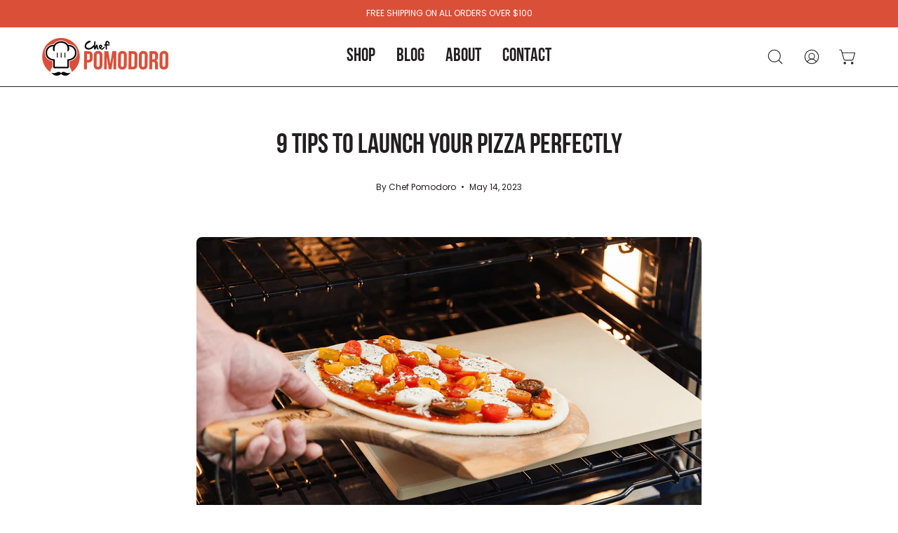

--- FILE ---
content_type: text/html; charset=utf-8
request_url: https://www.chefpomodoro.com/blogs/news/9-tips-to-launch-your-pizza-perfectly
body_size: 34129
content:
<!doctype html>
<html class="no-js no-touch" lang="en">
<head>
<meta name="google-site-verification" content="E-b3e_XlqAlEYxWORbZVZMEHDHOD-IES61lc0hadqBQ" />
	<!-- Added by AVADA SEO Suite -->
	
	<!-- /Added by AVADA SEO Suite -->  <meta charset="utf-8">
  <meta http-equiv='X-UA-Compatible' content='IE=edge'>
  <meta name="viewport" content="width=device-width, height=device-height, initial-scale=1.0, minimum-scale=1.0">
  <link rel="canonical" href="https://www.chefpomodoro.com/blogs/news/9-tips-to-launch-your-pizza-perfectly" />
  <link rel="preconnect" href="https://cdn.shopify.com" crossorigin>
  <link rel="preconnect" href="https://fonts.shopify.com" crossorigin>
  <link rel="preconnect" href="https://monorail-edge.shopifysvc.com" crossorigin>

  <link href="//www.chefpomodoro.com/cdn/shop/t/17/assets/theme.css?v=106149253332314313381687888970" as="style" rel="preload">
  <link href="//www.chefpomodoro.com/cdn/shop/t/17/assets/lazysizes.min.js?v=111431644619468174291687784562" as="script" rel="preload">
  <link href="//www.chefpomodoro.com/cdn/shop/t/17/assets/vendor.js?v=74877493214922022811687784562" as="script" rel="preload">
  <link href="//www.chefpomodoro.com/cdn/shop/t/17/assets/theme.js?v=79294337568873280971687784562" as="script" rel="preload">

  <link rel="preload" as="image" href="//www.chefpomodoro.com/cdn/shop/t/17/assets/loading.svg?v=91665432863842511931687784562"><style data-shopify>:root { --loader-image-size: 150px; }:root { --loader-image-size: 320px; }html:not(.is-loading) .loading-overlay { opacity: 0; visibility: hidden; pointer-events: none; }
    .loading-overlay { position: fixed; top: 0; left: 0; z-index: 99999; width: 100vw; height: 100vh; display: flex; align-items: center; justify-content: center; background: var(--bg); transition: opacity 0.3s ease-out, visibility 0s linear 0.3s; }
    .loading-overlay .loader__image--fallback { width: 320px; height: 100%; background: var(--loader-image) no-repeat center center/contain; }
    .loader__image__holder { position: absolute; top: 0; left: 0; width: 100%; height: 100%; font-size: 0; display: flex; align-items: center; justify-content: center; animation: pulse-loading 2s infinite ease-in-out; }
    .loader__image { max-width: 150px; height: auto; object-fit: contain; }</style><script>
    const loadingAppearance = "once";
    const loaded = sessionStorage.getItem('loaded');

    if (loadingAppearance === 'once') {
      if (loaded === null) {
        sessionStorage.setItem('loaded', true);
        document.documentElement.classList.add('is-loading');
      }
    } else {
      document.documentElement.classList.add('is-loading');
    }
  </script><link rel="shortcut icon" href="//www.chefpomodoro.com/cdn/shop/files/CP-favicon_32x32.png?v=1613727243" type="image/png" />
  <title>9 Tips to Launch Your Pizza Perfectly &ndash; Chef Pomodoro</title><meta name="description" content="When NASA launched their first spacecraft to the moon back in the ’60s, it took many years and a massive team of scientists, mathematicians, astronauts, and engineers to make it successful. Luckily, making pizza isn’t quite so challenging. You don’t have to be a rocket scientist, but if you want to make pizza that’s ou"><link rel="preload" as="font" href="//www.chefpomodoro.com/cdn/fonts/poppins/poppins_n4.0ba78fa5af9b0e1a374041b3ceaadf0a43b41362.woff2" type="font/woff2" crossorigin><link rel="preload" as="font" href="//www.chefpomodoro.com/cdn/fonts/work_sans/worksans_n4.b7973b3d07d0ace13de1b1bea9c45759cdbe12cf.woff2" type="font/woff2" crossorigin>

<meta property="og:site_name" content="Chef Pomodoro">
<meta property="og:url" content="https://www.chefpomodoro.com/blogs/news/9-tips-to-launch-your-pizza-perfectly">
<meta property="og:title" content="9 Tips to Launch Your Pizza Perfectly">
<meta property="og:type" content="article">
<meta property="og:description" content="When NASA launched their first spacecraft to the moon back in the ’60s, it took many years and a massive team of scientists, mathematicians, astronauts, and engineers to make it successful. Luckily, making pizza isn’t quite so challenging. You don’t have to be a rocket scientist, but if you want to make pizza that’s ou"><meta property="og:image" content="http://www.chefpomodoro.com/cdn/shop/articles/Copy_of_2021_APR_16_MAU_200-Edit.png?v=1620742446">
  <meta property="og:image:secure_url" content="https://www.chefpomodoro.com/cdn/shop/articles/Copy_of_2021_APR_16_MAU_200-Edit.png?v=1620742446">
  <meta property="og:image:width" content="2000">
  <meta property="og:image:height" content="1333"><meta name="twitter:card" content="summary_large_image">
<meta name="twitter:title" content="9 Tips to Launch Your Pizza Perfectly">
<meta name="twitter:description" content="When NASA launched their first spacecraft to the moon back in the ’60s, it took many years and a massive team of scientists, mathematicians, astronauts, and engineers to make it successful. Luckily, making pizza isn’t quite so challenging. You don’t have to be a rocket scientist, but if you want to make pizza that’s ou"><style data-shopify>@font-face {
  font-family: "Work Sans";
  font-weight: 400;
  font-style: normal;
  font-display: swap;
  src: url("//www.chefpomodoro.com/cdn/fonts/work_sans/worksans_n4.b7973b3d07d0ace13de1b1bea9c45759cdbe12cf.woff2") format("woff2"),
       url("//www.chefpomodoro.com/cdn/fonts/work_sans/worksans_n4.cf5ceb1e6d373a9505e637c1aff0a71d0959556d.woff") format("woff");
}

@font-face {
  font-family: Poppins;
  font-weight: 400;
  font-style: normal;
  font-display: swap;
  src: url("//www.chefpomodoro.com/cdn/fonts/poppins/poppins_n4.0ba78fa5af9b0e1a374041b3ceaadf0a43b41362.woff2") format("woff2"),
       url("//www.chefpomodoro.com/cdn/fonts/poppins/poppins_n4.214741a72ff2596839fc9760ee7a770386cf16ca.woff") format("woff");
}



  @font-face {
  font-family: "Work Sans";
  font-weight: 500;
  font-style: normal;
  font-display: swap;
  src: url("//www.chefpomodoro.com/cdn/fonts/work_sans/worksans_n5.42fc03d7028ac0f31a2ddf10d4a2904a7483a1c4.woff2") format("woff2"),
       url("//www.chefpomodoro.com/cdn/fonts/work_sans/worksans_n5.1f79bf93aa21696aa0428c88e39fb9f946295341.woff") format("woff");
}




  @font-face {
  font-family: "Work Sans";
  font-weight: 100;
  font-style: normal;
  font-display: swap;
  src: url("//www.chefpomodoro.com/cdn/fonts/work_sans/worksans_n1.3b5d001dd20dab2308442816b302d59109fb4702.woff2") format("woff2"),
       url("//www.chefpomodoro.com/cdn/fonts/work_sans/worksans_n1.71f6bc2e8994a3e5ec539617cc389f6c083552ad.woff") format("woff");
}




  @font-face {
  font-family: "Work Sans";
  font-weight: 700;
  font-style: normal;
  font-display: swap;
  src: url("//www.chefpomodoro.com/cdn/fonts/work_sans/worksans_n7.e2cf5bd8f2c7e9d30c030f9ea8eafc69f5a92f7b.woff2") format("woff2"),
       url("//www.chefpomodoro.com/cdn/fonts/work_sans/worksans_n7.20f1c80359e7f7b4327b81543e1acb5c32cd03cd.woff") format("woff");
}




  @font-face {
  font-family: Poppins;
  font-weight: 100;
  font-style: normal;
  font-display: swap;
  src: url("//www.chefpomodoro.com/cdn/fonts/poppins/poppins_n1.91f1f2f2f3840810961af59e3a012dcc97d8ef59.woff2") format("woff2"),
       url("//www.chefpomodoro.com/cdn/fonts/poppins/poppins_n1.58d050ae3fe39914ce84b159a8c37ae874d01bfc.woff") format("woff");
}




  @font-face {
  font-family: Poppins;
  font-weight: 500;
  font-style: normal;
  font-display: swap;
  src: url("//www.chefpomodoro.com/cdn/fonts/poppins/poppins_n5.ad5b4b72b59a00358afc706450c864c3c8323842.woff2") format("woff2"),
       url("//www.chefpomodoro.com/cdn/fonts/poppins/poppins_n5.33757fdf985af2d24b32fcd84c9a09224d4b2c39.woff") format("woff");
}




  @font-face {
  font-family: Poppins;
  font-weight: 400;
  font-style: italic;
  font-display: swap;
  src: url("//www.chefpomodoro.com/cdn/fonts/poppins/poppins_i4.846ad1e22474f856bd6b81ba4585a60799a9f5d2.woff2") format("woff2"),
       url("//www.chefpomodoro.com/cdn/fonts/poppins/poppins_i4.56b43284e8b52fc64c1fd271f289a39e8477e9ec.woff") format("woff");
}




  @font-face {
  font-family: Poppins;
  font-weight: 700;
  font-style: italic;
  font-display: swap;
  src: url("//www.chefpomodoro.com/cdn/fonts/poppins/poppins_i7.42fd71da11e9d101e1e6c7932199f925f9eea42d.woff2") format("woff2"),
       url("//www.chefpomodoro.com/cdn/fonts/poppins/poppins_i7.ec8499dbd7616004e21155106d13837fff4cf556.woff") format("woff");
}


:root {--COLOR-PRIMARY-OPPOSITE: #ffffff;
  --COLOR-PRIMARY-OPPOSITE-ALPHA-20: rgba(255, 255, 255, 0.2);
  --COLOR-PRIMARY-LIGHTEN-DARKEN-ALPHA-20: rgba(26, 26, 26, 0.2);
  --COLOR-PRIMARY-LIGHTEN-DARKEN-ALPHA-30: rgba(26, 26, 26, 0.3);

  --PRIMARY-BUTTONS-COLOR-BG: #000000;
  --PRIMARY-BUTTONS-COLOR-TEXT: #ffffff;
  --PRIMARY-BUTTONS-COLOR-BORDER: #000000;

  --PRIMARY-BUTTONS-COLOR-LIGHTEN-DARKEN: #1a1a1a;

  --PRIMARY-BUTTONS-COLOR-ALPHA-05: rgba(0, 0, 0, 0.05);
  --PRIMARY-BUTTONS-COLOR-ALPHA-10: rgba(0, 0, 0, 0.1);
  --PRIMARY-BUTTONS-COLOR-ALPHA-50: rgba(0, 0, 0, 0.5);--COLOR-SECONDARY-OPPOSITE: #000000;
  --COLOR-SECONDARY-OPPOSITE-ALPHA-20: rgba(0, 0, 0, 0.2);
  --COLOR-SECONDARY-LIGHTEN-DARKEN-ALPHA-20: rgba(230, 230, 230, 0.2);
  --COLOR-SECONDARY-LIGHTEN-DARKEN-ALPHA-30: rgba(230, 230, 230, 0.3);

  --SECONDARY-BUTTONS-COLOR-BG: #ffffff;
  --SECONDARY-BUTTONS-COLOR-TEXT: #000000;
  --SECONDARY-BUTTONS-COLOR-BORDER: #ffffff;

  --SECONDARY-BUTTONS-COLOR-ALPHA-05: rgba(255, 255, 255, 0.05);
  --SECONDARY-BUTTONS-COLOR-ALPHA-10: rgba(255, 255, 255, 0.1);
  --SECONDARY-BUTTONS-COLOR-ALPHA-50: rgba(255, 255, 255, 0.5);--OUTLINE-BUTTONS-PRIMARY-BG: transparent;
  --OUTLINE-BUTTONS-PRIMARY-TEXT: #000000;
  --OUTLINE-BUTTONS-PRIMARY-BORDER: #000000;
  --OUTLINE-BUTTONS-PRIMARY-BG-HOVER: rgba(26, 26, 26, 0.2);

  --OUTLINE-BUTTONS-SECONDARY-BG: transparent;
  --OUTLINE-BUTTONS-SECONDARY-TEXT: #ffffff;
  --OUTLINE-BUTTONS-SECONDARY-BORDER: #ffffff;
  --OUTLINE-BUTTONS-SECONDARY-BG-HOVER: rgba(230, 230, 230, 0.2);

  --OUTLINE-BUTTONS-WHITE-BG: transparent;
  --OUTLINE-BUTTONS-WHITE-TEXT: #ffffff;
  --OUTLINE-BUTTONS-WHITE-BORDER: #ffffff;

  --OUTLINE-BUTTONS-BLACK-BG: transparent;
  --OUTLINE-BUTTONS-BLACK-TEXT: #000000;
  --OUTLINE-BUTTONS-BLACK-BORDER: #000000;--OUTLINE-SOLID-BUTTONS-PRIMARY-BG: #000000;
  --OUTLINE-SOLID-BUTTONS-PRIMARY-TEXT: #ffffff;
  --OUTLINE-SOLID-BUTTONS-PRIMARY-BORDER: #ffffff;
  --OUTLINE-SOLID-BUTTONS-PRIMARY-BG-HOVER: rgba(255, 255, 255, 0.2);

  --OUTLINE-SOLID-BUTTONS-SECONDARY-BG: #ffffff;
  --OUTLINE-SOLID-BUTTONS-SECONDARY-TEXT: #000000;
  --OUTLINE-SOLID-BUTTONS-SECONDARY-BORDER: #000000;
  --OUTLINE-SOLID-BUTTONS-SECONDARY-BG-HOVER: rgba(0, 0, 0, 0.2);

  --OUTLINE-SOLID-BUTTONS-WHITE-BG: #ffffff;
  --OUTLINE-SOLID-BUTTONS-WHITE-TEXT: #000000;
  --OUTLINE-SOLID-BUTTONS-WHITE-BORDER: #000000;

  --OUTLINE-SOLID-BUTTONS-BLACK-BG: #000000;
  --OUTLINE-SOLID-BUTTONS-BLACK-TEXT: #ffffff;
  --OUTLINE-SOLID-BUTTONS-BLACK-BORDER: #ffffff;--COLOR-HEADING: #231f20;
  --COLOR-TEXT: #231f20;
  --COLOR-TEXT-DARKEN: #000000;
  --COLOR-TEXT-LIGHTEN: #594f51;
  --COLOR-TEXT-ALPHA-5: rgba(35, 31, 32, 0.05);
  --COLOR-TEXT-ALPHA-8: rgba(35, 31, 32, 0.08);
  --COLOR-TEXT-ALPHA-10: rgba(35, 31, 32, 0.1);
  --COLOR-TEXT-ALPHA-15: rgba(35, 31, 32, 0.15);
  --COLOR-TEXT-ALPHA-20: rgba(35, 31, 32, 0.2);
  --COLOR-TEXT-ALPHA-25: rgba(35, 31, 32, 0.25);
  --COLOR-TEXT-ALPHA-50: rgba(35, 31, 32, 0.5);
  --COLOR-TEXT-ALPHA-60: rgba(35, 31, 32, 0.6);
  --COLOR-TEXT-ALPHA-85: rgba(35, 31, 32, 0.85);

  --COLOR-BG: #ffffff;
  --COLOR-BG-ALPHA-25: rgba(255, 255, 255, 0.25);
  --COLOR-BG-ALPHA-35: rgba(255, 255, 255, 0.35);
  --COLOR-BG-ALPHA-60: rgba(255, 255, 255, 0.6);
  --COLOR-BG-ALPHA-65: rgba(255, 255, 255, 0.65);
  --COLOR-BG-ALPHA-85: rgba(255, 255, 255, 0.85);
  --COLOR-BG-OVERLAY: rgba(255, 255, 255, 0.75);
  --COLOR-BG-DARKEN: #e6e6e6;
  --COLOR-BG-LIGHTEN-DARKEN: #e6e6e6;
  --COLOR-BG-LIGHTEN-DARKEN-2: #cdcdcd;
  --COLOR-BG-LIGHTEN-DARKEN-3: #b3b3b3;
  --COLOR-BG-LIGHTEN-DARKEN-4: #9a9a9a;
  --COLOR-BG-LIGHTEN-DARKEN-CONTRAST: #b3b3b3;
  --COLOR-BG-LIGHTEN-DARKEN-CONTRAST-2: #999999;
  --COLOR-BG-LIGHTEN-DARKEN-CONTRAST-3: #808080;
  --COLOR-BG-LIGHTEN-DARKEN-CONTRAST-4: #666666;

  --COLOR-BG-SECONDARY: #f1efe8;
  --COLOR-BG-SECONDARY-LIGHTEN-DARKEN: #ded9c8;
  --COLOR-BG-SECONDARY-LIGHTEN-DARKEN-CONTRAST: #887c52;

  --COLOR-BG-ACCENT: #f7f7f7;

  --COLOR-INPUT-BG: #ffffff;

  --COLOR-ACCENT: #d94f38;
  --COLOR-ACCENT-TEXT: #fff;

  --COLOR-BORDER: #e7e6e5;
  --COLOR-BORDER-ALPHA-15: rgba(231, 230, 229, 0.15);
  --COLOR-BORDER-ALPHA-30: rgba(231, 230, 229, 0.3);
  --COLOR-BORDER-ALPHA-50: rgba(231, 230, 229, 0.5);
  --COLOR-BORDER-ALPHA-65: rgba(231, 230, 229, 0.65);
  --COLOR-BORDER-LIGHTEN-DARKEN: #9e9a95;
  --COLOR-BORDER-HAIRLINE: #f7f7f7;

  --COLOR-SALE-BG: #ff6d6d;
  --COLOR-SALE-TEXT: #ffffff;
  --COLOR-CUSTOM-BG: #ffffff;
  --COLOR-CUSTOM-TEXT: #000000;
  --COLOR-SOLD-BG: #d3d3d3;
  --COLOR-SOLD-TEXT: #ffffff;
  --COLOR-SAVING-BG: #ff6d6d;
  --COLOR-SAVING-TEXT: #ffffff;

  --COLOR-WHITE-BLACK: fff;
  --COLOR-BLACK-WHITE: #000;--COLOR-DISABLED-GREY: rgba(35, 31, 32, 0.05);
  --COLOR-DISABLED-GREY-DARKEN: rgba(35, 31, 32, 0.45);
  --COLOR-ERROR: #D02E2E;
  --COLOR-ERROR-BG: #f3cbcb;
  --COLOR-SUCCESS: #56AD6A;
  --COLOR-SUCCESS-BG: #ECFEF0;
  --COLOR-WARN: #ECBD5E;
  --COLOR-TRANSPARENT: rgba(255, 255, 255, 0);

  --COLOR-WHITE: #ffffff;
  --COLOR-WHITE-DARKEN: #f2f2f2;
  --COLOR-WHITE-ALPHA-10: rgba(255, 255, 255, 0.1);
  --COLOR-WHITE-ALPHA-20: rgba(255, 255, 255, 0.2);
  --COLOR-WHITE-ALPHA-25: rgba(255, 255, 255, 0.25);
  --COLOR-WHITE-ALPHA-50: rgba(255, 255, 255, 0.5);
  --COLOR-WHITE-ALPHA-60: rgba(255, 255, 255, 0.6);
  --COLOR-BLACK: #000000;
  --COLOR-BLACK-LIGHTEN: #1a1a1a;
  --COLOR-BLACK-ALPHA-10: rgba(0, 0, 0, 0.1);
  --COLOR-BLACK-ALPHA-20: rgba(0, 0, 0, 0.2);
  --COLOR-BLACK-ALPHA-25: rgba(0, 0, 0, 0.25);
  --COLOR-BLACK-ALPHA-50: rgba(0, 0, 0, 0.5);
  --COLOR-BLACK-ALPHA-60: rgba(0, 0, 0, 0.6);--FONT-STACK-BODY: Poppins, sans-serif;
  --FONT-STYLE-BODY: normal;
  --FONT-STYLE-BODY-ITALIC: italic;
  --FONT-ADJUST-BODY: 1.0;

  --FONT-WEIGHT-BODY: 400;
  --FONT-WEIGHT-BODY-LIGHT: 100;
  --FONT-WEIGHT-BODY-MEDIUM: 700;
  --FONT-WEIGHT-BODY-BOLD: 500;

  --FONT-STACK-HEADING: "Work Sans", sans-serif;
  --FONT-STYLE-HEADING: normal;
  --FONT-STYLE-HEADING-ITALIC: italic;
  --FONT-ADJUST-HEADING: 1.0;

  --FONT-WEIGHT-HEADING: 400;
  --FONT-WEIGHT-HEADING-LIGHT: 100;
  --FONT-WEIGHT-HEADING-MEDIUM: 700;
  --FONT-WEIGHT-HEADING-BOLD: 500;

  --FONT-STACK-NAV: Poppins, sans-serif;
  --FONT-STYLE-NAV: normal;
  --FONT-STYLE-NAV-ITALIC: italic;
  --FONT-ADJUST-NAV: 0.85;

  --FONT-WEIGHT-NAV: 400;
  --FONT-WEIGHT-NAV-LIGHT: 100;
  --FONT-WEIGHT-NAV-MEDIUM: 700;
  --FONT-WEIGHT-NAV-BOLD: 500;

  --FONT-STACK-BUTTON: Poppins, sans-serif;
  --FONT-STYLE-BUTTON: normal;
  --FONT-STYLE-BUTTON-ITALIC: italic;
  --FONT-ADJUST-BUTTON: 0.9;

  --FONT-WEIGHT-BUTTON: 400;
  --FONT-WEIGHT-BUTTON-MEDIUM: 700;
  --FONT-WEIGHT-BUTTON-BOLD: 500;

  --FONT-STACK-SUBHEADING: "Work Sans", sans-serif;
  --FONT-STYLE-SUBHEADING: normal;
  --FONT-STYLE-SUBHEADING-ITALIC: italic;
  --FONT-ADJUST-SUBHEADING: 1.0;

  --FONT-WEIGHT-SUBHEADING: 400;
  --FONT-WEIGHT-SUBHEADING-LIGHT: 100;
  --FONT-WEIGHT-SUBHEADING-MEDIUM: 700;
  --FONT-WEIGHT-SUBHEADING-BOLD: 500;

  

  --LETTER-SPACING-SUBHEADING: 0.2em;
  --LETTER-SPACING-BUTTON: 0.0em;

  --BUTTON-TEXT-CAPS: none;
  --SUBHEADING-TEXT-CAPS: uppercase;--FONT-SIZE-INPUT: 1.0rem;--RADIUS: 0px;
  --RADIUS-SMALL: 0px;
  --RADIUS-TINY: 0px;
  --RADIUS-BADGE: 0px;
  --RADIUS-CHECKBOX: 0px;
  --RADIUS-TEXTAREA: 0px;--PRODUCT-MEDIA-PADDING-TOP: 130.0%;--BORDER-WIDTH: 1px;--STROKE-WIDTH: 12px;--SITE-WIDTH: 1440px;
  --SITE-WIDTH-NARROW: 840px;--ICON-ARROW-RIGHT: url( "//www.chefpomodoro.com/cdn/shop/t/17/assets/icon-arrow-right.svg?v=99859212757265680021687784562" );--loading-svg: url( "//www.chefpomodoro.com/cdn/shop/t/17/assets/loading.svg?v=91665432863842511931687784562" );
  --icon-check: url( "//www.chefpomodoro.com/cdn/shop/t/17/assets/icon-check.svg?v=175316081881880408121687784562" );
  --icon-check-swatch: url( "//www.chefpomodoro.com/cdn/shop/t/17/assets/icon-check-swatch.svg?v=131897745589030387781687784562" );
  --icon-zoom-in: url( "//www.chefpomodoro.com/cdn/shop/t/17/assets/icon-zoom-in.svg?v=157433013461716915331687784562" );
  --icon-zoom-out: url( "//www.chefpomodoro.com/cdn/shop/t/17/assets/icon-zoom-out.svg?v=164909107869959372931687784562" );--collection-sticky-bar-height: 0px;
  --collection-image-padding-top: 60%;

  --drawer-width: 400px;
  --drawer-transition: transform 0.4s cubic-bezier(0.46, 0.01, 0.32, 1);--gutter: 60px;
  --gutter-mobile: 20px;
  --grid-gutter: 20px;
  --grid-gutter-mobile: 35px;--inner: 20px;
  --inner-tablet: 18px;
  --inner-mobile: 16px;--grid: repeat(4, minmax(0, 1fr));
  --grid-tablet: repeat(3, minmax(0, 1fr));
  --grid-mobile: repeat(2, minmax(0, 1fr));
  --megamenu-grid: repeat(4, minmax(0, 1fr));
  --grid-row: 1 / span 4;--scrollbar-width: 0px;--overlay: #000;
  --overlay-opacity: 1;--swatch-width: 40px;
  --swatch-height: 20px;
  --swatch-size: 32px;
  --swatch-size-mobile: 30px;

  
  --move-offset: 20px;

  
  --autoplay-speed: 2200ms;

  

    --filter-bg: 1.0;
    --product-filter-bg: 1.0;}</style><link href="//www.chefpomodoro.com/cdn/shop/t/17/assets/theme.css?v=106149253332314313381687888970" rel="stylesheet" type="text/css" media="all" /><script type="text/javascript">
    if (window.MSInputMethodContext && document.documentMode) {
      var scripts = document.getElementsByTagName('script')[0];
      var polyfill = document.createElement("script");
      polyfill.defer = true;
      polyfill.src = "//www.chefpomodoro.com/cdn/shop/t/17/assets/ie11.js?v=164037955086922138091687784562";

      scripts.parentNode.insertBefore(polyfill, scripts);

      document.documentElement.classList.add('ie11');
    } else {
      document.documentElement.className = document.documentElement.className.replace('no-js', 'js');
    }

    document.addEventListener('lazyloaded', (e) => {
      const lazyImage = e.target.parentNode;
      if (lazyImage.classList.contains('lazy-image')) {
        // Wait for the fade in images animation to complete
        setTimeout(() => {
          lazyImage.style.backgroundImage = 'none';
        }, 500);
      }
    });

    let root = '/';
    if (root[root.length - 1] !== '/') {
      root = `${root}/`;
    }

    window.theme = {
      routes: {
        root: root,
        cart_url: "\/cart",
        cart_add_url: "\/cart\/add",
        cart_change_url: "\/cart\/change",
        shop_url: "https:\/\/www.chefpomodoro.com",
        predictiveSearchUrl: '/search/suggest',
        product_recommendations_url: "\/recommendations\/products"
      },
      assets: {
        photoswipe: '//www.chefpomodoro.com/cdn/shop/t/17/assets/photoswipe.js?v=162613001030112971491687784562',
        smoothscroll: '//www.chefpomodoro.com/cdn/shop/t/17/assets/smoothscroll.js?v=37906625415260927261687784562',
        no_image: "//www.chefpomodoro.com/cdn/shopifycloud/storefront/assets/no-image-2048-a2addb12_1024x.gif",
        swatches: '//www.chefpomodoro.com/cdn/shop/t/17/assets/swatches.json?v=108341084980828767351687784562',
        base: "//www.chefpomodoro.com/cdn/shop/t/17/assets/"
      },
      strings: {
        add_to_cart: "Add to Cart",
        cart_acceptance_error: "You must accept our terms and conditions.",
        cart_empty: "Your cart is currently empty.",
        cart_price: "Price",
        cart_quantity: "Quantity",
        cart_items_one: "{{ count }} item",
        cart_items_many: "{{ count }} items",
        cart_title: "Cart",
        cart_total: "Total",
        continue_shopping: "Continue Shopping",
        free: "Free",
        limit_error: "Sorry, looks like we don\u0026#39;t have enough of this product.",
        preorder: "Pre-Order",
        remove: "Remove",
        sale_badge_text: "Sale",
        saving_badge: "Save {{ discount }}",
        saving_up_to_badge: "Save up to {{ discount }}",
        sold_out: "Sold Out",
        subscription: "Subscription",
        unavailable: "Unavailable",
        unit_price_label: "Unit price",
        unit_price_separator: "per",
        zero_qty_error: "Quantity must be greater than 0.",
        delete_confirm: "Are you sure you wish to delete this address?",
        newsletter_product_availability: "Notify Me When It’s Available"
      },
      icons: {
        plus: '<svg aria-hidden="true" focusable="false" role="presentation" class="icon icon-toggle-plus" viewBox="0 0 192 192"><path d="M30 96h132M96 30v132" stroke="currentColor" stroke-linecap="round" stroke-linejoin="round"/></svg>',
        minus: '<svg aria-hidden="true" focusable="false" role="presentation" class="icon icon-toggle-minus" viewBox="0 0 192 192"><path d="M30 96h132" stroke="currentColor" stroke-linecap="round" stroke-linejoin="round"/></svg>',
        close: '<svg aria-hidden="true" focusable="false" role="presentation" class="icon icon-close" viewBox="0 0 192 192"><path d="M150 42 42 150M150 150 42 42" stroke="currentColor" stroke-linecap="round" stroke-linejoin="round"/></svg>'
      },
      settings: {
        animations: true,
        cartType: "drawer",
        enableAcceptTerms: false,
        enableInfinityScroll: false,
        enablePaymentButton: false,
        gridImageSize: "cover",
        gridImageAspectRatio: 1.3,
        mobileMenuBehaviour: "link",
        productGridHover: "image",
        savingBadgeType: "percentage",
        showSaleBadge: true,
        showSoldBadge: true,
        showSavingBadge: true,
        quickBuy: "quick_buy",
        suggestArticles: false,
        suggestCollections: true,
        suggestProducts: true,
        suggestPages: false,
        suggestionsResultsLimit: 10,
        currency_code_enable: true,
        hideInventoryCount: true,
        enableColorSwatchesCollection: true,
      },
      sizes: {
        mobile: 480,
        small: 768,
        large: 1024,
        widescreen: 1440
      },
      moneyFormat: "${{amount}}",
      moneyWithCurrencyFormat: "${{amount}} USD",
      subtotal: 0,
      info: {
        name: 'Palo Alto'
      },
      version: '5.0.0'
    };
    window.lazySizesConfig = window.lazySizesConfig || {};
    window.lazySizesConfig.preloadAfterLoad = true;
    window.PaloAlto = window.PaloAlto || {};
    window.slate = window.slate || {};
    window.isHeaderTransparent = false;
    window.stickyHeaderHeight = 60;
    window.lastWindowWidth = window.innerWidth || document.documentElement.clientWidth;
  </script>
  <script src="//www.chefpomodoro.com/cdn/shop/t/17/assets/lazysizes.min.js?v=111431644619468174291687784562" async="async"></script><script src="//www.chefpomodoro.com/cdn/shop/t/17/assets/vendor.js?v=74877493214922022811687784562" defer="defer"></script>
  <script src="//www.chefpomodoro.com/cdn/shop/t/17/assets/theme.js?v=79294337568873280971687784562" defer="defer"></script><script>window.performance && window.performance.mark && window.performance.mark('shopify.content_for_header.start');</script><meta name="google-site-verification" content="onsAdp4n-kprxg8gHizaewgIBbH5-80bQJkUTwuVXgE">
<meta id="shopify-digital-wallet" name="shopify-digital-wallet" content="/36066721836/digital_wallets/dialog">
<meta name="shopify-checkout-api-token" content="df6762f7afe5412534738a66fbdae8d0">
<meta id="in-context-paypal-metadata" data-shop-id="36066721836" data-venmo-supported="false" data-environment="production" data-locale="en_US" data-paypal-v4="true" data-currency="USD">
<link rel="alternate" type="application/atom+xml" title="Feed" href="/blogs/news.atom" />
<script async="async" src="/checkouts/internal/preloads.js?locale=en-US"></script>
<link rel="preconnect" href="https://shop.app" crossorigin="anonymous">
<script async="async" src="https://shop.app/checkouts/internal/preloads.js?locale=en-US&shop_id=36066721836" crossorigin="anonymous"></script>
<script id="apple-pay-shop-capabilities" type="application/json">{"shopId":36066721836,"countryCode":"US","currencyCode":"USD","merchantCapabilities":["supports3DS"],"merchantId":"gid:\/\/shopify\/Shop\/36066721836","merchantName":"Chef Pomodoro","requiredBillingContactFields":["postalAddress","email"],"requiredShippingContactFields":["postalAddress","email"],"shippingType":"shipping","supportedNetworks":["visa","masterCard","amex","discover","elo","jcb"],"total":{"type":"pending","label":"Chef Pomodoro","amount":"1.00"},"shopifyPaymentsEnabled":true,"supportsSubscriptions":true}</script>
<script id="shopify-features" type="application/json">{"accessToken":"df6762f7afe5412534738a66fbdae8d0","betas":["rich-media-storefront-analytics"],"domain":"www.chefpomodoro.com","predictiveSearch":true,"shopId":36066721836,"locale":"en"}</script>
<script>var Shopify = Shopify || {};
Shopify.shop = "chef-pomodoro.myshopify.com";
Shopify.locale = "en";
Shopify.currency = {"active":"USD","rate":"1.0"};
Shopify.country = "US";
Shopify.theme = {"name":"Palo Alto - PC","id":126936842284,"schema_name":"Palo Alto","schema_version":"5.0.0","theme_store_id":777,"role":"main"};
Shopify.theme.handle = "null";
Shopify.theme.style = {"id":null,"handle":null};
Shopify.cdnHost = "www.chefpomodoro.com/cdn";
Shopify.routes = Shopify.routes || {};
Shopify.routes.root = "/";</script>
<script type="module">!function(o){(o.Shopify=o.Shopify||{}).modules=!0}(window);</script>
<script>!function(o){function n(){var o=[];function n(){o.push(Array.prototype.slice.apply(arguments))}return n.q=o,n}var t=o.Shopify=o.Shopify||{};t.loadFeatures=n(),t.autoloadFeatures=n()}(window);</script>
<script>
  window.ShopifyPay = window.ShopifyPay || {};
  window.ShopifyPay.apiHost = "shop.app\/pay";
  window.ShopifyPay.redirectState = null;
</script>
<script id="shop-js-analytics" type="application/json">{"pageType":"article"}</script>
<script defer="defer" async type="module" src="//www.chefpomodoro.com/cdn/shopifycloud/shop-js/modules/v2/client.init-shop-cart-sync_BdyHc3Nr.en.esm.js"></script>
<script defer="defer" async type="module" src="//www.chefpomodoro.com/cdn/shopifycloud/shop-js/modules/v2/chunk.common_Daul8nwZ.esm.js"></script>
<script type="module">
  await import("//www.chefpomodoro.com/cdn/shopifycloud/shop-js/modules/v2/client.init-shop-cart-sync_BdyHc3Nr.en.esm.js");
await import("//www.chefpomodoro.com/cdn/shopifycloud/shop-js/modules/v2/chunk.common_Daul8nwZ.esm.js");

  window.Shopify.SignInWithShop?.initShopCartSync?.({"fedCMEnabled":true,"windoidEnabled":true});

</script>
<script>
  window.Shopify = window.Shopify || {};
  if (!window.Shopify.featureAssets) window.Shopify.featureAssets = {};
  window.Shopify.featureAssets['shop-js'] = {"shop-cart-sync":["modules/v2/client.shop-cart-sync_QYOiDySF.en.esm.js","modules/v2/chunk.common_Daul8nwZ.esm.js"],"init-fed-cm":["modules/v2/client.init-fed-cm_DchLp9rc.en.esm.js","modules/v2/chunk.common_Daul8nwZ.esm.js"],"shop-button":["modules/v2/client.shop-button_OV7bAJc5.en.esm.js","modules/v2/chunk.common_Daul8nwZ.esm.js"],"init-windoid":["modules/v2/client.init-windoid_DwxFKQ8e.en.esm.js","modules/v2/chunk.common_Daul8nwZ.esm.js"],"shop-cash-offers":["modules/v2/client.shop-cash-offers_DWtL6Bq3.en.esm.js","modules/v2/chunk.common_Daul8nwZ.esm.js","modules/v2/chunk.modal_CQq8HTM6.esm.js"],"shop-toast-manager":["modules/v2/client.shop-toast-manager_CX9r1SjA.en.esm.js","modules/v2/chunk.common_Daul8nwZ.esm.js"],"init-shop-email-lookup-coordinator":["modules/v2/client.init-shop-email-lookup-coordinator_UhKnw74l.en.esm.js","modules/v2/chunk.common_Daul8nwZ.esm.js"],"pay-button":["modules/v2/client.pay-button_DzxNnLDY.en.esm.js","modules/v2/chunk.common_Daul8nwZ.esm.js"],"avatar":["modules/v2/client.avatar_BTnouDA3.en.esm.js"],"init-shop-cart-sync":["modules/v2/client.init-shop-cart-sync_BdyHc3Nr.en.esm.js","modules/v2/chunk.common_Daul8nwZ.esm.js"],"shop-login-button":["modules/v2/client.shop-login-button_D8B466_1.en.esm.js","modules/v2/chunk.common_Daul8nwZ.esm.js","modules/v2/chunk.modal_CQq8HTM6.esm.js"],"init-customer-accounts-sign-up":["modules/v2/client.init-customer-accounts-sign-up_C8fpPm4i.en.esm.js","modules/v2/client.shop-login-button_D8B466_1.en.esm.js","modules/v2/chunk.common_Daul8nwZ.esm.js","modules/v2/chunk.modal_CQq8HTM6.esm.js"],"init-shop-for-new-customer-accounts":["modules/v2/client.init-shop-for-new-customer-accounts_CVTO0Ztu.en.esm.js","modules/v2/client.shop-login-button_D8B466_1.en.esm.js","modules/v2/chunk.common_Daul8nwZ.esm.js","modules/v2/chunk.modal_CQq8HTM6.esm.js"],"init-customer-accounts":["modules/v2/client.init-customer-accounts_dRgKMfrE.en.esm.js","modules/v2/client.shop-login-button_D8B466_1.en.esm.js","modules/v2/chunk.common_Daul8nwZ.esm.js","modules/v2/chunk.modal_CQq8HTM6.esm.js"],"shop-follow-button":["modules/v2/client.shop-follow-button_CkZpjEct.en.esm.js","modules/v2/chunk.common_Daul8nwZ.esm.js","modules/v2/chunk.modal_CQq8HTM6.esm.js"],"lead-capture":["modules/v2/client.lead-capture_BntHBhfp.en.esm.js","modules/v2/chunk.common_Daul8nwZ.esm.js","modules/v2/chunk.modal_CQq8HTM6.esm.js"],"checkout-modal":["modules/v2/client.checkout-modal_CfxcYbTm.en.esm.js","modules/v2/chunk.common_Daul8nwZ.esm.js","modules/v2/chunk.modal_CQq8HTM6.esm.js"],"shop-login":["modules/v2/client.shop-login_Da4GZ2H6.en.esm.js","modules/v2/chunk.common_Daul8nwZ.esm.js","modules/v2/chunk.modal_CQq8HTM6.esm.js"],"payment-terms":["modules/v2/client.payment-terms_MV4M3zvL.en.esm.js","modules/v2/chunk.common_Daul8nwZ.esm.js","modules/v2/chunk.modal_CQq8HTM6.esm.js"]};
</script>
<script>(function() {
  var isLoaded = false;
  function asyncLoad() {
    if (isLoaded) return;
    isLoaded = true;
    var urls = ["https:\/\/cdn-bundler.nice-team.net\/app\/js\/bundler.js?shop=chef-pomodoro.myshopify.com","https:\/\/seo.apps.avada.io\/scripttag\/avada-seo-installed.js?shop=chef-pomodoro.myshopify.com"];
    for (var i = 0; i < urls.length; i++) {
      var s = document.createElement('script');
      s.type = 'text/javascript';
      s.async = true;
      s.src = urls[i];
      var x = document.getElementsByTagName('script')[0];
      x.parentNode.insertBefore(s, x);
    }
  };
  if(window.attachEvent) {
    window.attachEvent('onload', asyncLoad);
  } else {
    window.addEventListener('load', asyncLoad, false);
  }
})();</script>
<script id="__st">var __st={"a":36066721836,"offset":-28800,"reqid":"96550dc9-4038-4702-a54e-499c0d2da6cf-1768999582","pageurl":"www.chefpomodoro.com\/blogs\/news\/9-tips-to-launch-your-pizza-perfectly","s":"articles-555542544428","u":"9371ead859a4","p":"article","rtyp":"article","rid":555542544428};</script>
<script>window.ShopifyPaypalV4VisibilityTracking = true;</script>
<script id="captcha-bootstrap">!function(){'use strict';const t='contact',e='account',n='new_comment',o=[[t,t],['blogs',n],['comments',n],[t,'customer']],c=[[e,'customer_login'],[e,'guest_login'],[e,'recover_customer_password'],[e,'create_customer']],r=t=>t.map((([t,e])=>`form[action*='/${t}']:not([data-nocaptcha='true']) input[name='form_type'][value='${e}']`)).join(','),a=t=>()=>t?[...document.querySelectorAll(t)].map((t=>t.form)):[];function s(){const t=[...o],e=r(t);return a(e)}const i='password',u='form_key',d=['recaptcha-v3-token','g-recaptcha-response','h-captcha-response',i],f=()=>{try{return window.sessionStorage}catch{return}},m='__shopify_v',_=t=>t.elements[u];function p(t,e,n=!1){try{const o=window.sessionStorage,c=JSON.parse(o.getItem(e)),{data:r}=function(t){const{data:e,action:n}=t;return t[m]||n?{data:e,action:n}:{data:t,action:n}}(c);for(const[e,n]of Object.entries(r))t.elements[e]&&(t.elements[e].value=n);n&&o.removeItem(e)}catch(o){console.error('form repopulation failed',{error:o})}}const l='form_type',E='cptcha';function T(t){t.dataset[E]=!0}const w=window,h=w.document,L='Shopify',v='ce_forms',y='captcha';let A=!1;((t,e)=>{const n=(g='f06e6c50-85a8-45c8-87d0-21a2b65856fe',I='https://cdn.shopify.com/shopifycloud/storefront-forms-hcaptcha/ce_storefront_forms_captcha_hcaptcha.v1.5.2.iife.js',D={infoText:'Protected by hCaptcha',privacyText:'Privacy',termsText:'Terms'},(t,e,n)=>{const o=w[L][v],c=o.bindForm;if(c)return c(t,g,e,D).then(n);var r;o.q.push([[t,g,e,D],n]),r=I,A||(h.body.append(Object.assign(h.createElement('script'),{id:'captcha-provider',async:!0,src:r})),A=!0)});var g,I,D;w[L]=w[L]||{},w[L][v]=w[L][v]||{},w[L][v].q=[],w[L][y]=w[L][y]||{},w[L][y].protect=function(t,e){n(t,void 0,e),T(t)},Object.freeze(w[L][y]),function(t,e,n,w,h,L){const[v,y,A,g]=function(t,e,n){const i=e?o:[],u=t?c:[],d=[...i,...u],f=r(d),m=r(i),_=r(d.filter((([t,e])=>n.includes(e))));return[a(f),a(m),a(_),s()]}(w,h,L),I=t=>{const e=t.target;return e instanceof HTMLFormElement?e:e&&e.form},D=t=>v().includes(t);t.addEventListener('submit',(t=>{const e=I(t);if(!e)return;const n=D(e)&&!e.dataset.hcaptchaBound&&!e.dataset.recaptchaBound,o=_(e),c=g().includes(e)&&(!o||!o.value);(n||c)&&t.preventDefault(),c&&!n&&(function(t){try{if(!f())return;!function(t){const e=f();if(!e)return;const n=_(t);if(!n)return;const o=n.value;o&&e.removeItem(o)}(t);const e=Array.from(Array(32),(()=>Math.random().toString(36)[2])).join('');!function(t,e){_(t)||t.append(Object.assign(document.createElement('input'),{type:'hidden',name:u})),t.elements[u].value=e}(t,e),function(t,e){const n=f();if(!n)return;const o=[...t.querySelectorAll(`input[type='${i}']`)].map((({name:t})=>t)),c=[...d,...o],r={};for(const[a,s]of new FormData(t).entries())c.includes(a)||(r[a]=s);n.setItem(e,JSON.stringify({[m]:1,action:t.action,data:r}))}(t,e)}catch(e){console.error('failed to persist form',e)}}(e),e.submit())}));const S=(t,e)=>{t&&!t.dataset[E]&&(n(t,e.some((e=>e===t))),T(t))};for(const o of['focusin','change'])t.addEventListener(o,(t=>{const e=I(t);D(e)&&S(e,y())}));const B=e.get('form_key'),M=e.get(l),P=B&&M;t.addEventListener('DOMContentLoaded',(()=>{const t=y();if(P)for(const e of t)e.elements[l].value===M&&p(e,B);[...new Set([...A(),...v().filter((t=>'true'===t.dataset.shopifyCaptcha))])].forEach((e=>S(e,t)))}))}(h,new URLSearchParams(w.location.search),n,t,e,['guest_login'])})(!0,!0)}();</script>
<script integrity="sha256-4kQ18oKyAcykRKYeNunJcIwy7WH5gtpwJnB7kiuLZ1E=" data-source-attribution="shopify.loadfeatures" defer="defer" src="//www.chefpomodoro.com/cdn/shopifycloud/storefront/assets/storefront/load_feature-a0a9edcb.js" crossorigin="anonymous"></script>
<script crossorigin="anonymous" defer="defer" src="//www.chefpomodoro.com/cdn/shopifycloud/storefront/assets/shopify_pay/storefront-65b4c6d7.js?v=20250812"></script>
<script data-source-attribution="shopify.dynamic_checkout.dynamic.init">var Shopify=Shopify||{};Shopify.PaymentButton=Shopify.PaymentButton||{isStorefrontPortableWallets:!0,init:function(){window.Shopify.PaymentButton.init=function(){};var t=document.createElement("script");t.src="https://www.chefpomodoro.com/cdn/shopifycloud/portable-wallets/latest/portable-wallets.en.js",t.type="module",document.head.appendChild(t)}};
</script>
<script data-source-attribution="shopify.dynamic_checkout.buyer_consent">
  function portableWalletsHideBuyerConsent(e){var t=document.getElementById("shopify-buyer-consent"),n=document.getElementById("shopify-subscription-policy-button");t&&n&&(t.classList.add("hidden"),t.setAttribute("aria-hidden","true"),n.removeEventListener("click",e))}function portableWalletsShowBuyerConsent(e){var t=document.getElementById("shopify-buyer-consent"),n=document.getElementById("shopify-subscription-policy-button");t&&n&&(t.classList.remove("hidden"),t.removeAttribute("aria-hidden"),n.addEventListener("click",e))}window.Shopify?.PaymentButton&&(window.Shopify.PaymentButton.hideBuyerConsent=portableWalletsHideBuyerConsent,window.Shopify.PaymentButton.showBuyerConsent=portableWalletsShowBuyerConsent);
</script>
<script data-source-attribution="shopify.dynamic_checkout.cart.bootstrap">document.addEventListener("DOMContentLoaded",(function(){function t(){return document.querySelector("shopify-accelerated-checkout-cart, shopify-accelerated-checkout")}if(t())Shopify.PaymentButton.init();else{new MutationObserver((function(e,n){t()&&(Shopify.PaymentButton.init(),n.disconnect())})).observe(document.body,{childList:!0,subtree:!0})}}));
</script>
<link id="shopify-accelerated-checkout-styles" rel="stylesheet" media="screen" href="https://www.chefpomodoro.com/cdn/shopifycloud/portable-wallets/latest/accelerated-checkout-backwards-compat.css" crossorigin="anonymous">
<style id="shopify-accelerated-checkout-cart">
        #shopify-buyer-consent {
  margin-top: 1em;
  display: inline-block;
  width: 100%;
}

#shopify-buyer-consent.hidden {
  display: none;
}

#shopify-subscription-policy-button {
  background: none;
  border: none;
  padding: 0;
  text-decoration: underline;
  font-size: inherit;
  cursor: pointer;
}

#shopify-subscription-policy-button::before {
  box-shadow: none;
}

      </style>

<script>window.performance && window.performance.mark && window.performance.mark('shopify.content_for_header.end');</script>
<link href="https://monorail-edge.shopifysvc.com" rel="dns-prefetch">
<script>(function(){if ("sendBeacon" in navigator && "performance" in window) {try {var session_token_from_headers = performance.getEntriesByType('navigation')[0].serverTiming.find(x => x.name == '_s').description;} catch {var session_token_from_headers = undefined;}var session_cookie_matches = document.cookie.match(/_shopify_s=([^;]*)/);var session_token_from_cookie = session_cookie_matches && session_cookie_matches.length === 2 ? session_cookie_matches[1] : "";var session_token = session_token_from_headers || session_token_from_cookie || "";function handle_abandonment_event(e) {var entries = performance.getEntries().filter(function(entry) {return /monorail-edge.shopifysvc.com/.test(entry.name);});if (!window.abandonment_tracked && entries.length === 0) {window.abandonment_tracked = true;var currentMs = Date.now();var navigation_start = performance.timing.navigationStart;var payload = {shop_id: 36066721836,url: window.location.href,navigation_start,duration: currentMs - navigation_start,session_token,page_type: "article"};window.navigator.sendBeacon("https://monorail-edge.shopifysvc.com/v1/produce", JSON.stringify({schema_id: "online_store_buyer_site_abandonment/1.1",payload: payload,metadata: {event_created_at_ms: currentMs,event_sent_at_ms: currentMs}}));}}window.addEventListener('pagehide', handle_abandonment_event);}}());</script>
<script id="web-pixels-manager-setup">(function e(e,d,r,n,o){if(void 0===o&&(o={}),!Boolean(null===(a=null===(i=window.Shopify)||void 0===i?void 0:i.analytics)||void 0===a?void 0:a.replayQueue)){var i,a;window.Shopify=window.Shopify||{};var t=window.Shopify;t.analytics=t.analytics||{};var s=t.analytics;s.replayQueue=[],s.publish=function(e,d,r){return s.replayQueue.push([e,d,r]),!0};try{self.performance.mark("wpm:start")}catch(e){}var l=function(){var e={modern:/Edge?\/(1{2}[4-9]|1[2-9]\d|[2-9]\d{2}|\d{4,})\.\d+(\.\d+|)|Firefox\/(1{2}[4-9]|1[2-9]\d|[2-9]\d{2}|\d{4,})\.\d+(\.\d+|)|Chrom(ium|e)\/(9{2}|\d{3,})\.\d+(\.\d+|)|(Maci|X1{2}).+ Version\/(15\.\d+|(1[6-9]|[2-9]\d|\d{3,})\.\d+)([,.]\d+|)( \(\w+\)|)( Mobile\/\w+|) Safari\/|Chrome.+OPR\/(9{2}|\d{3,})\.\d+\.\d+|(CPU[ +]OS|iPhone[ +]OS|CPU[ +]iPhone|CPU IPhone OS|CPU iPad OS)[ +]+(15[._]\d+|(1[6-9]|[2-9]\d|\d{3,})[._]\d+)([._]\d+|)|Android:?[ /-](13[3-9]|1[4-9]\d|[2-9]\d{2}|\d{4,})(\.\d+|)(\.\d+|)|Android.+Firefox\/(13[5-9]|1[4-9]\d|[2-9]\d{2}|\d{4,})\.\d+(\.\d+|)|Android.+Chrom(ium|e)\/(13[3-9]|1[4-9]\d|[2-9]\d{2}|\d{4,})\.\d+(\.\d+|)|SamsungBrowser\/([2-9]\d|\d{3,})\.\d+/,legacy:/Edge?\/(1[6-9]|[2-9]\d|\d{3,})\.\d+(\.\d+|)|Firefox\/(5[4-9]|[6-9]\d|\d{3,})\.\d+(\.\d+|)|Chrom(ium|e)\/(5[1-9]|[6-9]\d|\d{3,})\.\d+(\.\d+|)([\d.]+$|.*Safari\/(?![\d.]+ Edge\/[\d.]+$))|(Maci|X1{2}).+ Version\/(10\.\d+|(1[1-9]|[2-9]\d|\d{3,})\.\d+)([,.]\d+|)( \(\w+\)|)( Mobile\/\w+|) Safari\/|Chrome.+OPR\/(3[89]|[4-9]\d|\d{3,})\.\d+\.\d+|(CPU[ +]OS|iPhone[ +]OS|CPU[ +]iPhone|CPU IPhone OS|CPU iPad OS)[ +]+(10[._]\d+|(1[1-9]|[2-9]\d|\d{3,})[._]\d+)([._]\d+|)|Android:?[ /-](13[3-9]|1[4-9]\d|[2-9]\d{2}|\d{4,})(\.\d+|)(\.\d+|)|Mobile Safari.+OPR\/([89]\d|\d{3,})\.\d+\.\d+|Android.+Firefox\/(13[5-9]|1[4-9]\d|[2-9]\d{2}|\d{4,})\.\d+(\.\d+|)|Android.+Chrom(ium|e)\/(13[3-9]|1[4-9]\d|[2-9]\d{2}|\d{4,})\.\d+(\.\d+|)|Android.+(UC? ?Browser|UCWEB|U3)[ /]?(15\.([5-9]|\d{2,})|(1[6-9]|[2-9]\d|\d{3,})\.\d+)\.\d+|SamsungBrowser\/(5\.\d+|([6-9]|\d{2,})\.\d+)|Android.+MQ{2}Browser\/(14(\.(9|\d{2,})|)|(1[5-9]|[2-9]\d|\d{3,})(\.\d+|))(\.\d+|)|K[Aa][Ii]OS\/(3\.\d+|([4-9]|\d{2,})\.\d+)(\.\d+|)/},d=e.modern,r=e.legacy,n=navigator.userAgent;return n.match(d)?"modern":n.match(r)?"legacy":"unknown"}(),u="modern"===l?"modern":"legacy",c=(null!=n?n:{modern:"",legacy:""})[u],f=function(e){return[e.baseUrl,"/wpm","/b",e.hashVersion,"modern"===e.buildTarget?"m":"l",".js"].join("")}({baseUrl:d,hashVersion:r,buildTarget:u}),m=function(e){var d=e.version,r=e.bundleTarget,n=e.surface,o=e.pageUrl,i=e.monorailEndpoint;return{emit:function(e){var a=e.status,t=e.errorMsg,s=(new Date).getTime(),l=JSON.stringify({metadata:{event_sent_at_ms:s},events:[{schema_id:"web_pixels_manager_load/3.1",payload:{version:d,bundle_target:r,page_url:o,status:a,surface:n,error_msg:t},metadata:{event_created_at_ms:s}}]});if(!i)return console&&console.warn&&console.warn("[Web Pixels Manager] No Monorail endpoint provided, skipping logging."),!1;try{return self.navigator.sendBeacon.bind(self.navigator)(i,l)}catch(e){}var u=new XMLHttpRequest;try{return u.open("POST",i,!0),u.setRequestHeader("Content-Type","text/plain"),u.send(l),!0}catch(e){return console&&console.warn&&console.warn("[Web Pixels Manager] Got an unhandled error while logging to Monorail."),!1}}}}({version:r,bundleTarget:l,surface:e.surface,pageUrl:self.location.href,monorailEndpoint:e.monorailEndpoint});try{o.browserTarget=l,function(e){var d=e.src,r=e.async,n=void 0===r||r,o=e.onload,i=e.onerror,a=e.sri,t=e.scriptDataAttributes,s=void 0===t?{}:t,l=document.createElement("script"),u=document.querySelector("head"),c=document.querySelector("body");if(l.async=n,l.src=d,a&&(l.integrity=a,l.crossOrigin="anonymous"),s)for(var f in s)if(Object.prototype.hasOwnProperty.call(s,f))try{l.dataset[f]=s[f]}catch(e){}if(o&&l.addEventListener("load",o),i&&l.addEventListener("error",i),u)u.appendChild(l);else{if(!c)throw new Error("Did not find a head or body element to append the script");c.appendChild(l)}}({src:f,async:!0,onload:function(){if(!function(){var e,d;return Boolean(null===(d=null===(e=window.Shopify)||void 0===e?void 0:e.analytics)||void 0===d?void 0:d.initialized)}()){var d=window.webPixelsManager.init(e)||void 0;if(d){var r=window.Shopify.analytics;r.replayQueue.forEach((function(e){var r=e[0],n=e[1],o=e[2];d.publishCustomEvent(r,n,o)})),r.replayQueue=[],r.publish=d.publishCustomEvent,r.visitor=d.visitor,r.initialized=!0}}},onerror:function(){return m.emit({status:"failed",errorMsg:"".concat(f," has failed to load")})},sri:function(e){var d=/^sha384-[A-Za-z0-9+/=]+$/;return"string"==typeof e&&d.test(e)}(c)?c:"",scriptDataAttributes:o}),m.emit({status:"loading"})}catch(e){m.emit({status:"failed",errorMsg:(null==e?void 0:e.message)||"Unknown error"})}}})({shopId: 36066721836,storefrontBaseUrl: "https://www.chefpomodoro.com",extensionsBaseUrl: "https://extensions.shopifycdn.com/cdn/shopifycloud/web-pixels-manager",monorailEndpoint: "https://monorail-edge.shopifysvc.com/unstable/produce_batch",surface: "storefront-renderer",enabledBetaFlags: ["2dca8a86"],webPixelsConfigList: [{"id":"902135852","configuration":"{\"webPixelName\":\"Judge.me\"}","eventPayloadVersion":"v1","runtimeContext":"STRICT","scriptVersion":"34ad157958823915625854214640f0bf","type":"APP","apiClientId":683015,"privacyPurposes":["ANALYTICS"],"dataSharingAdjustments":{"protectedCustomerApprovalScopes":["read_customer_email","read_customer_name","read_customer_personal_data","read_customer_phone"]}},{"id":"430080044","configuration":"{\"config\":\"{\\\"pixel_id\\\":\\\"G-CD6LMS44R0\\\",\\\"target_country\\\":\\\"US\\\",\\\"gtag_events\\\":[{\\\"type\\\":\\\"begin_checkout\\\",\\\"action_label\\\":\\\"G-CD6LMS44R0\\\"},{\\\"type\\\":\\\"search\\\",\\\"action_label\\\":\\\"G-CD6LMS44R0\\\"},{\\\"type\\\":\\\"view_item\\\",\\\"action_label\\\":[\\\"G-CD6LMS44R0\\\",\\\"MC-T4RB0287C2\\\"]},{\\\"type\\\":\\\"purchase\\\",\\\"action_label\\\":[\\\"G-CD6LMS44R0\\\",\\\"MC-T4RB0287C2\\\"]},{\\\"type\\\":\\\"page_view\\\",\\\"action_label\\\":[\\\"G-CD6LMS44R0\\\",\\\"MC-T4RB0287C2\\\"]},{\\\"type\\\":\\\"add_payment_info\\\",\\\"action_label\\\":\\\"G-CD6LMS44R0\\\"},{\\\"type\\\":\\\"add_to_cart\\\",\\\"action_label\\\":\\\"G-CD6LMS44R0\\\"}],\\\"enable_monitoring_mode\\\":false}\"}","eventPayloadVersion":"v1","runtimeContext":"OPEN","scriptVersion":"b2a88bafab3e21179ed38636efcd8a93","type":"APP","apiClientId":1780363,"privacyPurposes":[],"dataSharingAdjustments":{"protectedCustomerApprovalScopes":["read_customer_address","read_customer_email","read_customer_name","read_customer_personal_data","read_customer_phone"]}},{"id":"118063148","configuration":"{\"pixel_id\":\"312429849895967\",\"pixel_type\":\"facebook_pixel\",\"metaapp_system_user_token\":\"-\"}","eventPayloadVersion":"v1","runtimeContext":"OPEN","scriptVersion":"ca16bc87fe92b6042fbaa3acc2fbdaa6","type":"APP","apiClientId":2329312,"privacyPurposes":["ANALYTICS","MARKETING","SALE_OF_DATA"],"dataSharingAdjustments":{"protectedCustomerApprovalScopes":["read_customer_address","read_customer_email","read_customer_name","read_customer_personal_data","read_customer_phone"]}},{"id":"68517932","eventPayloadVersion":"v1","runtimeContext":"LAX","scriptVersion":"1","type":"CUSTOM","privacyPurposes":["ANALYTICS"],"name":"Google Analytics tag (migrated)"},{"id":"shopify-app-pixel","configuration":"{}","eventPayloadVersion":"v1","runtimeContext":"STRICT","scriptVersion":"0450","apiClientId":"shopify-pixel","type":"APP","privacyPurposes":["ANALYTICS","MARKETING"]},{"id":"shopify-custom-pixel","eventPayloadVersion":"v1","runtimeContext":"LAX","scriptVersion":"0450","apiClientId":"shopify-pixel","type":"CUSTOM","privacyPurposes":["ANALYTICS","MARKETING"]}],isMerchantRequest: false,initData: {"shop":{"name":"Chef Pomodoro","paymentSettings":{"currencyCode":"USD"},"myshopifyDomain":"chef-pomodoro.myshopify.com","countryCode":"US","storefrontUrl":"https:\/\/www.chefpomodoro.com"},"customer":null,"cart":null,"checkout":null,"productVariants":[],"purchasingCompany":null},},"https://www.chefpomodoro.com/cdn","fcfee988w5aeb613cpc8e4bc33m6693e112",{"modern":"","legacy":""},{"shopId":"36066721836","storefrontBaseUrl":"https:\/\/www.chefpomodoro.com","extensionBaseUrl":"https:\/\/extensions.shopifycdn.com\/cdn\/shopifycloud\/web-pixels-manager","surface":"storefront-renderer","enabledBetaFlags":"[\"2dca8a86\"]","isMerchantRequest":"false","hashVersion":"fcfee988w5aeb613cpc8e4bc33m6693e112","publish":"custom","events":"[[\"page_viewed\",{}]]"});</script><script>
  window.ShopifyAnalytics = window.ShopifyAnalytics || {};
  window.ShopifyAnalytics.meta = window.ShopifyAnalytics.meta || {};
  window.ShopifyAnalytics.meta.currency = 'USD';
  var meta = {"page":{"pageType":"article","resourceType":"article","resourceId":555542544428,"requestId":"96550dc9-4038-4702-a54e-499c0d2da6cf-1768999582"}};
  for (var attr in meta) {
    window.ShopifyAnalytics.meta[attr] = meta[attr];
  }
</script>
<script class="analytics">
  (function () {
    var customDocumentWrite = function(content) {
      var jquery = null;

      if (window.jQuery) {
        jquery = window.jQuery;
      } else if (window.Checkout && window.Checkout.$) {
        jquery = window.Checkout.$;
      }

      if (jquery) {
        jquery('body').append(content);
      }
    };

    var hasLoggedConversion = function(token) {
      if (token) {
        return document.cookie.indexOf('loggedConversion=' + token) !== -1;
      }
      return false;
    }

    var setCookieIfConversion = function(token) {
      if (token) {
        var twoMonthsFromNow = new Date(Date.now());
        twoMonthsFromNow.setMonth(twoMonthsFromNow.getMonth() + 2);

        document.cookie = 'loggedConversion=' + token + '; expires=' + twoMonthsFromNow;
      }
    }

    var trekkie = window.ShopifyAnalytics.lib = window.trekkie = window.trekkie || [];
    if (trekkie.integrations) {
      return;
    }
    trekkie.methods = [
      'identify',
      'page',
      'ready',
      'track',
      'trackForm',
      'trackLink'
    ];
    trekkie.factory = function(method) {
      return function() {
        var args = Array.prototype.slice.call(arguments);
        args.unshift(method);
        trekkie.push(args);
        return trekkie;
      };
    };
    for (var i = 0; i < trekkie.methods.length; i++) {
      var key = trekkie.methods[i];
      trekkie[key] = trekkie.factory(key);
    }
    trekkie.load = function(config) {
      trekkie.config = config || {};
      trekkie.config.initialDocumentCookie = document.cookie;
      var first = document.getElementsByTagName('script')[0];
      var script = document.createElement('script');
      script.type = 'text/javascript';
      script.onerror = function(e) {
        var scriptFallback = document.createElement('script');
        scriptFallback.type = 'text/javascript';
        scriptFallback.onerror = function(error) {
                var Monorail = {
      produce: function produce(monorailDomain, schemaId, payload) {
        var currentMs = new Date().getTime();
        var event = {
          schema_id: schemaId,
          payload: payload,
          metadata: {
            event_created_at_ms: currentMs,
            event_sent_at_ms: currentMs
          }
        };
        return Monorail.sendRequest("https://" + monorailDomain + "/v1/produce", JSON.stringify(event));
      },
      sendRequest: function sendRequest(endpointUrl, payload) {
        // Try the sendBeacon API
        if (window && window.navigator && typeof window.navigator.sendBeacon === 'function' && typeof window.Blob === 'function' && !Monorail.isIos12()) {
          var blobData = new window.Blob([payload], {
            type: 'text/plain'
          });

          if (window.navigator.sendBeacon(endpointUrl, blobData)) {
            return true;
          } // sendBeacon was not successful

        } // XHR beacon

        var xhr = new XMLHttpRequest();

        try {
          xhr.open('POST', endpointUrl);
          xhr.setRequestHeader('Content-Type', 'text/plain');
          xhr.send(payload);
        } catch (e) {
          console.log(e);
        }

        return false;
      },
      isIos12: function isIos12() {
        return window.navigator.userAgent.lastIndexOf('iPhone; CPU iPhone OS 12_') !== -1 || window.navigator.userAgent.lastIndexOf('iPad; CPU OS 12_') !== -1;
      }
    };
    Monorail.produce('monorail-edge.shopifysvc.com',
      'trekkie_storefront_load_errors/1.1',
      {shop_id: 36066721836,
      theme_id: 126936842284,
      app_name: "storefront",
      context_url: window.location.href,
      source_url: "//www.chefpomodoro.com/cdn/s/trekkie.storefront.cd680fe47e6c39ca5d5df5f0a32d569bc48c0f27.min.js"});

        };
        scriptFallback.async = true;
        scriptFallback.src = '//www.chefpomodoro.com/cdn/s/trekkie.storefront.cd680fe47e6c39ca5d5df5f0a32d569bc48c0f27.min.js';
        first.parentNode.insertBefore(scriptFallback, first);
      };
      script.async = true;
      script.src = '//www.chefpomodoro.com/cdn/s/trekkie.storefront.cd680fe47e6c39ca5d5df5f0a32d569bc48c0f27.min.js';
      first.parentNode.insertBefore(script, first);
    };
    trekkie.load(
      {"Trekkie":{"appName":"storefront","development":false,"defaultAttributes":{"shopId":36066721836,"isMerchantRequest":null,"themeId":126936842284,"themeCityHash":"8966533052612201502","contentLanguage":"en","currency":"USD","eventMetadataId":"fe7b6397-afe9-448a-ab48-b836d3677494"},"isServerSideCookieWritingEnabled":true,"monorailRegion":"shop_domain","enabledBetaFlags":["65f19447"]},"Session Attribution":{},"S2S":{"facebookCapiEnabled":true,"source":"trekkie-storefront-renderer","apiClientId":580111}}
    );

    var loaded = false;
    trekkie.ready(function() {
      if (loaded) return;
      loaded = true;

      window.ShopifyAnalytics.lib = window.trekkie;

      var originalDocumentWrite = document.write;
      document.write = customDocumentWrite;
      try { window.ShopifyAnalytics.merchantGoogleAnalytics.call(this); } catch(error) {};
      document.write = originalDocumentWrite;

      window.ShopifyAnalytics.lib.page(null,{"pageType":"article","resourceType":"article","resourceId":555542544428,"requestId":"96550dc9-4038-4702-a54e-499c0d2da6cf-1768999582","shopifyEmitted":true});

      var match = window.location.pathname.match(/checkouts\/(.+)\/(thank_you|post_purchase)/)
      var token = match? match[1]: undefined;
      if (!hasLoggedConversion(token)) {
        setCookieIfConversion(token);
        
      }
    });


        var eventsListenerScript = document.createElement('script');
        eventsListenerScript.async = true;
        eventsListenerScript.src = "//www.chefpomodoro.com/cdn/shopifycloud/storefront/assets/shop_events_listener-3da45d37.js";
        document.getElementsByTagName('head')[0].appendChild(eventsListenerScript);

})();</script>
  <script>
  if (!window.ga || (window.ga && typeof window.ga !== 'function')) {
    window.ga = function ga() {
      (window.ga.q = window.ga.q || []).push(arguments);
      if (window.Shopify && window.Shopify.analytics && typeof window.Shopify.analytics.publish === 'function') {
        window.Shopify.analytics.publish("ga_stub_called", {}, {sendTo: "google_osp_migration"});
      }
      console.error("Shopify's Google Analytics stub called with:", Array.from(arguments), "\nSee https://help.shopify.com/manual/promoting-marketing/pixels/pixel-migration#google for more information.");
    };
    if (window.Shopify && window.Shopify.analytics && typeof window.Shopify.analytics.publish === 'function') {
      window.Shopify.analytics.publish("ga_stub_initialized", {}, {sendTo: "google_osp_migration"});
    }
  }
</script>
<script
  defer
  src="https://www.chefpomodoro.com/cdn/shopifycloud/perf-kit/shopify-perf-kit-3.0.4.min.js"
  data-application="storefront-renderer"
  data-shop-id="36066721836"
  data-render-region="gcp-us-central1"
  data-page-type="article"
  data-theme-instance-id="126936842284"
  data-theme-name="Palo Alto"
  data-theme-version="5.0.0"
  data-monorail-region="shop_domain"
  data-resource-timing-sampling-rate="10"
  data-shs="true"
  data-shs-beacon="true"
  data-shs-export-with-fetch="true"
  data-shs-logs-sample-rate="1"
  data-shs-beacon-endpoint="https://www.chefpomodoro.com/api/collect"
></script>
</head><body id="9-tips-to-launch-your-pizza-perfectly" class="template-article body--rounded-corners aos-initialized palette--light  no-outline" data-animations="true"><div class="loading-overlay"><style data-shopify>:root { --loader-image: var(--loading-svg); }</style><div class="loader loader--image">
      <div class="loader__image__holder"><div class="loader__image loader__image--fallback"></div></div>
    </div>
  </div><a class="in-page-link skip-link" data-skip-content href="#MainContent">Skip to content</a>

  <!-- BEGIN sections: group-header -->
<div id="shopify-section-sections--15296432635948__announcement-bar" class="shopify-section shopify-section-group-group-header announcement-bar-static"><div data-announcement-bar>
  <div id="Announcement--sections--15296432635948__announcement-bar"
    data-section-type="announcement-bar"
    data-section-id="sections--15296432635948__announcement-bar"
    data-announcement-wrapper
    
      data-aos="fade"
      data-aos-anchor="#Announcement--sections--15296432635948__announcement-bar"
      data-aos-delay="150"
    >
    <div class="ie11-error-message">
      <p>This site has limited support for your browser. We recommend switching to Edge, Chrome, Safari, or Firefox.</p>
    </div><style data-shopify>#Announcement--sections--15296432635948__announcement-bar .top-bar {
          --adjust-body: calc(var(--FONT-ADJUST-BODY) * 1.0);
          --padding: 10px;--bg: #d94f38;--text: #ffffff;}
        #Announcement--sections--15296432635948__announcement-bar .flickity-enabled .ticker--animated,
        #Announcement--sections--15296432635948__announcement-bar .top-bar__ticker { padding: 0 25px; }

        /* Prevent CLS on page load */
        :root { --announcement-height: calc(.75rem * var(--FONT-ADJUST-BODY) * 1.0 * 1.5 + calc(10px * 2)); }</style><div class="top-bar" data-bar><div class="top-bar__slider"
            data-slider
            data-slider-speed="7000">
              <div data-slide="db964590-009f-47b1-a953-cddb68126a87"
      data-slide-index="0"
      data-block-id="db964590-009f-47b1-a953-cddb68126a87"
      
class="top-bar__slide"
>
                  <div data-ticker-frame class="top-bar__message">
                    <div data-ticker-scale class="top-bar__scale">
                      <div data-ticker-text class="top-bar__text">
                        <span>FREE SHIPPING ON ALL ORDERS OVER $100</span>
                      </div>
                    </div>
                  </div>
                </div><div data-slide="951c60f6-337d-4529-bf8f-3a363abfd660"
      data-slide-index="1"
      data-block-id="951c60f6-337d-4529-bf8f-3a363abfd660"
      
class="top-bar__slide"
>
                  <div data-ticker-frame class="top-bar__message">
                    <div data-ticker-scale class="top-bar__scale">
                      <div data-ticker-text class="top-bar__text"><p class="cart-drawer__message cart__message is-hidden"
    data-cart-message="true"
    data-limit="100"
    >
    <span class="cart__message__default" data-message-default>FREE & EASY RETURNS</span><span class="cart__message__success">FREE shipping will be applied at checkout</span></p></div>
                    </div>
                  </div>
                </div>
          </div></div></div>
</div>


</div><div id="shopify-section-sections--15296432635948__header" class="shopify-section shopify-section-group-group-header shopify-section-header"><div id="nav-drawer" class="drawer drawer--right drawer--nav cv-h" role="navigation" style="--highlight: #ffffff;" data-drawer>
  <div class="drawer__header"><div class="drawer__title"><a href="/" class="drawer__logo"><img
        class="drawer__logo-image lazyload"
        src="//www.chefpomodoro.com/cdn/shop/files/Chef_Pomodoro_Logo_a7fe81e1-2a4f-4bc8-9749-cf8838851871_small.png?v=1613723828"
        data-src="//www.chefpomodoro.com/cdn/shop/files/Chef_Pomodoro_Logo_a7fe81e1-2a4f-4bc8-9749-cf8838851871_{width}x.png?v=1613723828"
        data-widths= "[180, 360, 540, 720, 900, 1080, 1296, 1512, 1728, 2048, 2450, 2700, 3000, 3350, 3750, 4100]"
        data-aspectratio="3.3209876543209877"
        data-sizes="auto"
        height="54.20074349442379px"
        alt="">
      <noscript>
        <img src="//www.chefpomodoro.com/cdn/shop/files/Chef_Pomodoro_Logo_a7fe81e1-2a4f-4bc8-9749-cf8838851871_512x.png?v=1613723828" alt="">
      </noscript>
    </a></div><button type="button" class="drawer__close-button" aria-controls="nav-drawer" data-drawer-toggle>
      <span class="visually-hidden">Close</span><svg aria-hidden="true" focusable="false" role="presentation" class="icon icon-close" viewBox="0 0 192 192"><path d="M150 42 42 150M150 150 42 42" stroke="currentColor" stroke-linecap="round" stroke-linejoin="round"/></svg></button>
  </div><ul class="mobile-nav mobile-nav--weight-bold"><li class="mobile-menu__item mobile-menu__item--level-1">
          <a href="/collections/all" class="mobile-navlink mobile-navlink--level-1">
            SHOP
          </a>
        </li><li class="mobile-menu__item mobile-menu__item--level-1 mobile-menu__item--active">
          <a href="/blogs/news" class="mobile-navlink mobile-navlink--level-1">
            BLOG
          </a>
        </li><li class="mobile-menu__item mobile-menu__item--level-1">
          <a href="/pages/about-us" class="mobile-navlink mobile-navlink--level-1">
            ABOUT
          </a>
        </li><li class="mobile-menu__item mobile-menu__item--level-1">
          <a href="/pages/contact-us" class="mobile-navlink mobile-navlink--level-1">
            CONTACT
          </a>
        </li></ul><ul class="mobile-nav mobile-nav--bottom mobile-nav--weight-bold"><li class="mobile-menu__item"><a href="/account/login" class="mobile-navlink mobile-navlink--small" id="customer_login_link">Log in</a></li>
          <li class="mobile-menu__item"><a href="/account/register" class="mobile-navlink mobile-navlink--small" id="customer_register_link">Create account</a></li><li class="mobile-menu__item"><a href="/search" class="mobile-navlink mobile-navlink--small" data-nav-search-open>Search</a></li></ul></div>
<div id="cart-drawer" class="cart-drawer cv-h" data-cart-drawer>
  <template data-cart-drawer-template>
    
    <div class="cart-drawer__head"
      
        data-aos="fade-up"
        data-aos-delay="200">
      <h3>Cart<span class="cart-drawer__item-qty hidden" data-cart-items-qty>0 items</span></h3>

      <a href="#cart-drawer" class="cart-drawer__close" data-cart-drawer-toggle aria-label="Close Cart"><svg aria-hidden="true" focusable="false" role="presentation" class="icon icon-close" viewBox="0 0 192 192"><path d="M150 42 42 150M150 150 42 42" stroke="currentColor" stroke-linecap="round" stroke-linejoin="round"/></svg></a>

      <div class="loader loader--line"><div class="loader-indeterminate"></div></div>
    </div>

    <div class="cart-drawer__body" data-cart-drawer-body><div class="cart__errors cart-drawer__errors" data-cart-errors>
        <div class="cart__errors__inner">
          <p class="cart__errors__heading">Sorry, looks like we don&#39;t have enough of this product.</p>

          <p class="cart__errors__content" data-error-message></p>

          <button type="button" class="cart__errors__close" data-cart-error-close aria-label="Dismiss Cart"><svg aria-hidden="true" focusable="false" role="presentation" class="icon icon-close" viewBox="0 0 192 192"><path d="M150 42 42 150M150 150 42 42" stroke="currentColor" stroke-linecap="round" stroke-linejoin="round"/></svg></button>
        </div>
      </div>

      <div class="cart-drawer__items hidden"
        data-items-holder
        
          data-aos="fade-up"
          data-aos-delay="250"></div>

      <div class="cart-drawer__empty-message"
        data-empty-message
        
          data-aos="fade-up"
          data-aos-delay="300">Your cart is currently empty.<div class="cart-drawer__empty-message__buttons"
          
            data-aos="fade-up"
            data-aos-delay="350"><div
                data-aos="fade"
                data-aos-delay="400">
                <a href="/collections/all" class="btn btn--primary btn--small">SHOP</a>
              </div><div
                data-aos="fade"
                data-aos-delay="450">
                <a href="/blogs/news" class="btn btn--primary btn--small">BLOG</a>
              </div><div
                data-aos="fade"
                data-aos-delay="500">
                <a href="/pages/about-us" class="btn btn--primary btn--small">ABOUT</a>
              </div></div>
      </div>
    </div>

    <div class="cart-drawer__foot cart__foot hidden" data-foot-holder>
      <div class="cart__pair" data-cart-widget data-pair-products-holder
        
          data-aos="fade-up"
          data-aos-delay="550"></div>

      <form action="/cart" method="post" novalidate data-cart-form><div class="cart__widget__wrapper" data-collapsible-single><div class="cart__widget" data-cart-widget
            
              data-aos="fade-up"
              data-aos-delay="600">
            <button
              class="cart__widget__title"
              type="button"
              data-collapsible-trigger
              aria-expanded="false"
              aria-controls="notes">Add order notes<svg aria-hidden="true" focusable="false" role="presentation" class="icon icon-toggle-plus" viewBox="0 0 192 192"><path d="M30 96h132M96 30v132" stroke="currentColor" stroke-linecap="round" stroke-linejoin="round"/></svg><svg aria-hidden="true" focusable="false" role="presentation" class="icon icon-toggle-minus" viewBox="0 0 192 192"><path d="M30 96h132" stroke="currentColor" stroke-linecap="round" stroke-linejoin="round"/></svg></button>

            <div id="notes" aria-expanded="false" data-collapsible-container>
              <div class="cart__widget__content" data-collapsible-content>
                <label for="note">Special instructions for seller</label>

                <textarea id="note" name="note" class="cart__field cart__field--textarea" aria-label="Special instructions for seller"></textarea>
              </div>
            </div>
          </div><div class="cart__widget" data-cart-widget
            
              data-aos="fade-up"
              data-aos-delay="650">
            <button
              class="cart__widget__title"
              type="button"
              data-collapsible-trigger
              aria-expanded="false"
              aria-controls="gift-notes">Is this a gift? Add a note.<svg aria-hidden="true" focusable="false" role="presentation" class="icon icon-toggle-plus" viewBox="0 0 192 192"><path d="M30 96h132M96 30v132" stroke="currentColor" stroke-linecap="round" stroke-linejoin="round"/></svg><svg aria-hidden="true" focusable="false" role="presentation" class="icon icon-toggle-minus" viewBox="0 0 192 192"><path d="M30 96h132" stroke="currentColor" stroke-linecap="round" stroke-linejoin="round"/></svg></button>

            <div id="gift-notes" aria-expanded="false" data-collapsible-container>
              <div class="cart__widget__content" data-collapsible-content><label for="gift-note">Add a note for recipient</label>

                <textarea id="gift-note" name="attributes[Gift note]" class="cart__field cart__field--textarea" aria-label="Add a note for recipient">
                  
                </textarea>
              </div>
            </div>
          </div></div><div class="cart__foot-inner"
          
            data-aos="fade-up"
            data-aos-delay="700">

          <div data-cart-price-holder><div class="cart__total hidden">
  <span>Items</span>

  <span data-cart-total="0">Free</span>
</div>

<div class="cart__discounts hidden"></div>
          </div>

          <div class="cart__buttons-wrapper"><p class="cart__terms cart__errors__content" data-terms-error-message></p>

            <div class="cart__buttons" data-cart-checkout-buttons>
              <fieldset class="cart__buttons__fieldset" data-cart-checkout-button>

                <button type="submit" name="checkout" class="cart__checkout btn">Checkout<span class="cart__total__money" data-cart-total-price>Free</span>
                </button><div class="additional-checkout-buttons additional-checkout-buttons--vertical" data-additional-checkout-button><div class="dynamic-checkout__content" id="dynamic-checkout-cart" data-shopify="dynamic-checkout-cart"> <shopify-accelerated-checkout-cart wallet-configs="[{&quot;supports_subs&quot;:true,&quot;supports_def_opts&quot;:false,&quot;name&quot;:&quot;shop_pay&quot;,&quot;wallet_params&quot;:{&quot;shopId&quot;:36066721836,&quot;merchantName&quot;:&quot;Chef Pomodoro&quot;,&quot;personalized&quot;:true}},{&quot;supports_subs&quot;:true,&quot;supports_def_opts&quot;:false,&quot;name&quot;:&quot;paypal&quot;,&quot;wallet_params&quot;:{&quot;shopId&quot;:36066721836,&quot;countryCode&quot;:&quot;US&quot;,&quot;merchantName&quot;:&quot;Chef Pomodoro&quot;,&quot;phoneRequired&quot;:false,&quot;companyRequired&quot;:false,&quot;shippingType&quot;:&quot;shipping&quot;,&quot;shopifyPaymentsEnabled&quot;:true,&quot;hasManagedSellingPlanState&quot;:false,&quot;requiresBillingAgreement&quot;:false,&quot;merchantId&quot;:&quot;FT7U6PGMLYA7L&quot;,&quot;sdkUrl&quot;:&quot;https://www.paypal.com/sdk/js?components=buttons\u0026commit=false\u0026currency=USD\u0026locale=en_US\u0026client-id=AbasDhzlU0HbpiStJiN1KRJ_cNJJ7xYBip7JJoMO0GQpLi8ePNgdbLXkC7_KMeyTg8tnAKW4WKrh9qmf\u0026merchant-id=FT7U6PGMLYA7L\u0026intent=authorize&quot;}}]" access-token="df6762f7afe5412534738a66fbdae8d0" buyer-country="US" buyer-locale="en" buyer-currency="USD" shop-id="36066721836" cart-id="3782938ea6cfb50f4261c0de68c21d50" enabled-flags="[&quot;ae0f5bf6&quot;]" > <div class="wallet-button-wrapper"> <ul class='wallet-cart-grid wallet-cart-grid--skeleton' role="list" data-shopify-buttoncontainer="true"> <li data-testid='grid-cell' class='wallet-cart-button-container'><div class='wallet-cart-button wallet-cart-button__skeleton' role='button' disabled aria-hidden='true'>&nbsp</div></li><li data-testid='grid-cell' class='wallet-cart-button-container'><div class='wallet-cart-button wallet-cart-button__skeleton' role='button' disabled aria-hidden='true'>&nbsp</div></li> </ul> </div> </shopify-accelerated-checkout-cart> <small id="shopify-buyer-consent" class="hidden" aria-hidden="true" data-consent-type="subscription"> One or more of the items in your cart is a recurring or deferred purchase. By continuing, I agree to the <span id="shopify-subscription-policy-button">cancellation policy</span> and authorize you to charge my payment method at the prices, frequency and dates listed on this page until my order is fulfilled or I cancel, if permitted. </small> </div></div></fieldset>
            </div>
          </div>

          <p class="cart__text">Shipping &amp; taxes calculated at checkout</p>
        </div>
      </form>
    </div>
  </template>
</div>
<style data-shopify>:root {
    --header-height: 84px;
    --header-sticky-height: 60px;
    --header-background-height: 84px;
  }

  .no-js {
    --header-sticky-height: 0px;
  }

  
    :root {
      --full-height: calc(100vh - var(--header-sticky-height));
      
    }
  

  
</style><header id="SiteHeader"
  class="site-header site-header--fixed site-header--nav-center site-header--has-logo site-header--has-border site-header--loading"
  role="banner"
  data-site-header
  data-section-id="sections--15296432635948__header"
  data-height="84"
  data-section-type="header"
  data-transparent="false"
  
  data-position="fixed"
  data-nav-alignment="center"
  data-header-sticky
  data-header-height>
  <div class="site-header__background" data-header-background></div>

  <div class="wrapper"
    
      data-aos="fade"
      data-aos-anchor="#SiteHeader"
      data-aos-delay="150"
    
    data-wrapper><style data-shopify>.logo__image-link { height: 54px; }

    .logo__image-link,
    .drawer__logo-image { width: 180px; }

    .has-scrolled .logo__image-link {
      width: 133px;
      height: 40px;
    }</style><h1 class="logo" data-logo data-takes-space><a href="/" aria-label="Chef Pomodoro" class="logo__image-link logo__image-link--other logo__image-link--single">
<img src="//www.chefpomodoro.com/cdn/shop/files/Chef_Pomodoro_Logo_a7fe81e1-2a4f-4bc8-9749-cf8838851871.png?v=1613723828&amp;width=360" srcset="//www.chefpomodoro.com/cdn/shop/files/Chef_Pomodoro_Logo_a7fe81e1-2a4f-4bc8-9749-cf8838851871.png?v=1613723828&amp;width=50 50w, //www.chefpomodoro.com/cdn/shop/files/Chef_Pomodoro_Logo_a7fe81e1-2a4f-4bc8-9749-cf8838851871.png?v=1613723828&amp;width=60 60w, //www.chefpomodoro.com/cdn/shop/files/Chef_Pomodoro_Logo_a7fe81e1-2a4f-4bc8-9749-cf8838851871.png?v=1613723828&amp;width=70 70w, //www.chefpomodoro.com/cdn/shop/files/Chef_Pomodoro_Logo_a7fe81e1-2a4f-4bc8-9749-cf8838851871.png?v=1613723828&amp;width=80 80w, //www.chefpomodoro.com/cdn/shop/files/Chef_Pomodoro_Logo_a7fe81e1-2a4f-4bc8-9749-cf8838851871.png?v=1613723828&amp;width=90 90w, //www.chefpomodoro.com/cdn/shop/files/Chef_Pomodoro_Logo_a7fe81e1-2a4f-4bc8-9749-cf8838851871.png?v=1613723828&amp;width=100 100w, //www.chefpomodoro.com/cdn/shop/files/Chef_Pomodoro_Logo_a7fe81e1-2a4f-4bc8-9749-cf8838851871.png?v=1613723828&amp;width=110 110w, //www.chefpomodoro.com/cdn/shop/files/Chef_Pomodoro_Logo_a7fe81e1-2a4f-4bc8-9749-cf8838851871.png?v=1613723828&amp;width=120 120w, //www.chefpomodoro.com/cdn/shop/files/Chef_Pomodoro_Logo_a7fe81e1-2a4f-4bc8-9749-cf8838851871.png?v=1613723828&amp;width=130 130w, //www.chefpomodoro.com/cdn/shop/files/Chef_Pomodoro_Logo_a7fe81e1-2a4f-4bc8-9749-cf8838851871.png?v=1613723828&amp;width=140 140w, //www.chefpomodoro.com/cdn/shop/files/Chef_Pomodoro_Logo_a7fe81e1-2a4f-4bc8-9749-cf8838851871.png?v=1613723828&amp;width=150 150w, //www.chefpomodoro.com/cdn/shop/files/Chef_Pomodoro_Logo_a7fe81e1-2a4f-4bc8-9749-cf8838851871.png?v=1613723828&amp;width=160 160w, //www.chefpomodoro.com/cdn/shop/files/Chef_Pomodoro_Logo_a7fe81e1-2a4f-4bc8-9749-cf8838851871.png?v=1613723828&amp;width=170 170w, //www.chefpomodoro.com/cdn/shop/files/Chef_Pomodoro_Logo_a7fe81e1-2a4f-4bc8-9749-cf8838851871.png?v=1613723828&amp;width=180 180w, //www.chefpomodoro.com/cdn/shop/files/Chef_Pomodoro_Logo_a7fe81e1-2a4f-4bc8-9749-cf8838851871.png?v=1613723828&amp;width=200 200w, //www.chefpomodoro.com/cdn/shop/files/Chef_Pomodoro_Logo_a7fe81e1-2a4f-4bc8-9749-cf8838851871.png?v=1613723828&amp;width=220 220w, //www.chefpomodoro.com/cdn/shop/files/Chef_Pomodoro_Logo_a7fe81e1-2a4f-4bc8-9749-cf8838851871.png?v=1613723828&amp;width=240 240w, //www.chefpomodoro.com/cdn/shop/files/Chef_Pomodoro_Logo_a7fe81e1-2a4f-4bc8-9749-cf8838851871.png?v=1613723828&amp;width=260 260w, //www.chefpomodoro.com/cdn/shop/files/Chef_Pomodoro_Logo_a7fe81e1-2a4f-4bc8-9749-cf8838851871.png?v=1613723828&amp;width=280 280w, //www.chefpomodoro.com/cdn/shop/files/Chef_Pomodoro_Logo_a7fe81e1-2a4f-4bc8-9749-cf8838851871.png?v=1613723828&amp;width=300 300w, //www.chefpomodoro.com/cdn/shop/files/Chef_Pomodoro_Logo_a7fe81e1-2a4f-4bc8-9749-cf8838851871.png?v=1613723828&amp;width=320 320w, //www.chefpomodoro.com/cdn/shop/files/Chef_Pomodoro_Logo_a7fe81e1-2a4f-4bc8-9749-cf8838851871.png?v=1613723828&amp;width=340 340w, //www.chefpomodoro.com/cdn/shop/files/Chef_Pomodoro_Logo_a7fe81e1-2a4f-4bc8-9749-cf8838851871.png?v=1613723828&amp;width=360 360w" width="360" height="108" sizes="auto" class=" lazyload logo__image" style="">
  <noscript>
    <img src="//www.chefpomodoro.com/cdn/shop/files/Chef_Pomodoro_Logo_a7fe81e1-2a4f-4bc8-9749-cf8838851871.png?v=1613723828&amp;width=360" srcset="//www.chefpomodoro.com/cdn/shop/files/Chef_Pomodoro_Logo_a7fe81e1-2a4f-4bc8-9749-cf8838851871.png?v=1613723828&amp;width=50 50w, //www.chefpomodoro.com/cdn/shop/files/Chef_Pomodoro_Logo_a7fe81e1-2a4f-4bc8-9749-cf8838851871.png?v=1613723828&amp;width=60 60w, //www.chefpomodoro.com/cdn/shop/files/Chef_Pomodoro_Logo_a7fe81e1-2a4f-4bc8-9749-cf8838851871.png?v=1613723828&amp;width=70 70w, //www.chefpomodoro.com/cdn/shop/files/Chef_Pomodoro_Logo_a7fe81e1-2a4f-4bc8-9749-cf8838851871.png?v=1613723828&amp;width=80 80w, //www.chefpomodoro.com/cdn/shop/files/Chef_Pomodoro_Logo_a7fe81e1-2a4f-4bc8-9749-cf8838851871.png?v=1613723828&amp;width=90 90w, //www.chefpomodoro.com/cdn/shop/files/Chef_Pomodoro_Logo_a7fe81e1-2a4f-4bc8-9749-cf8838851871.png?v=1613723828&amp;width=100 100w, //www.chefpomodoro.com/cdn/shop/files/Chef_Pomodoro_Logo_a7fe81e1-2a4f-4bc8-9749-cf8838851871.png?v=1613723828&amp;width=110 110w, //www.chefpomodoro.com/cdn/shop/files/Chef_Pomodoro_Logo_a7fe81e1-2a4f-4bc8-9749-cf8838851871.png?v=1613723828&amp;width=120 120w, //www.chefpomodoro.com/cdn/shop/files/Chef_Pomodoro_Logo_a7fe81e1-2a4f-4bc8-9749-cf8838851871.png?v=1613723828&amp;width=130 130w, //www.chefpomodoro.com/cdn/shop/files/Chef_Pomodoro_Logo_a7fe81e1-2a4f-4bc8-9749-cf8838851871.png?v=1613723828&amp;width=140 140w, //www.chefpomodoro.com/cdn/shop/files/Chef_Pomodoro_Logo_a7fe81e1-2a4f-4bc8-9749-cf8838851871.png?v=1613723828&amp;width=150 150w, //www.chefpomodoro.com/cdn/shop/files/Chef_Pomodoro_Logo_a7fe81e1-2a4f-4bc8-9749-cf8838851871.png?v=1613723828&amp;width=160 160w, //www.chefpomodoro.com/cdn/shop/files/Chef_Pomodoro_Logo_a7fe81e1-2a4f-4bc8-9749-cf8838851871.png?v=1613723828&amp;width=170 170w, //www.chefpomodoro.com/cdn/shop/files/Chef_Pomodoro_Logo_a7fe81e1-2a4f-4bc8-9749-cf8838851871.png?v=1613723828&amp;width=180 180w, //www.chefpomodoro.com/cdn/shop/files/Chef_Pomodoro_Logo_a7fe81e1-2a4f-4bc8-9749-cf8838851871.png?v=1613723828&amp;width=200 200w, //www.chefpomodoro.com/cdn/shop/files/Chef_Pomodoro_Logo_a7fe81e1-2a4f-4bc8-9749-cf8838851871.png?v=1613723828&amp;width=220 220w, //www.chefpomodoro.com/cdn/shop/files/Chef_Pomodoro_Logo_a7fe81e1-2a4f-4bc8-9749-cf8838851871.png?v=1613723828&amp;width=240 240w, //www.chefpomodoro.com/cdn/shop/files/Chef_Pomodoro_Logo_a7fe81e1-2a4f-4bc8-9749-cf8838851871.png?v=1613723828&amp;width=260 260w, //www.chefpomodoro.com/cdn/shop/files/Chef_Pomodoro_Logo_a7fe81e1-2a4f-4bc8-9749-cf8838851871.png?v=1613723828&amp;width=280 280w, //www.chefpomodoro.com/cdn/shop/files/Chef_Pomodoro_Logo_a7fe81e1-2a4f-4bc8-9749-cf8838851871.png?v=1613723828&amp;width=300 300w, //www.chefpomodoro.com/cdn/shop/files/Chef_Pomodoro_Logo_a7fe81e1-2a4f-4bc8-9749-cf8838851871.png?v=1613723828&amp;width=320 320w, //www.chefpomodoro.com/cdn/shop/files/Chef_Pomodoro_Logo_a7fe81e1-2a4f-4bc8-9749-cf8838851871.png?v=1613723828&amp;width=340 340w, //www.chefpomodoro.com/cdn/shop/files/Chef_Pomodoro_Logo_a7fe81e1-2a4f-4bc8-9749-cf8838851871.png?v=1613723828&amp;width=360 360w" width="360" height="108" sizes="auto" class="img-object-contain logo__image" style="">
  </noscript><span class="logo__image-push" style="padding-top: 30.1%"></span>
    </a></h1><!-- /partials/site-nav.liquid --><nav id="NavStandard" class="nav nav--default nav--weight-bold" data-nav style="--highlight: #ffffff;">
  <div class="menu__item menu__item--compress" data-nav-items-compress><search-popdown class="search-popdown "   data-popdown-in-header><details>
      <summary class="search-popdown__toggle navlink navlink--icon" aria-haspopup="dialog" data-popdown-toggle title="Open search bar"><svg aria-hidden="true" focusable="false" role="presentation" class="icon icon-search" viewBox="0 0 192 192"><path d="M87 150c34.794 0 63-28.206 63-63s-28.206-63-63-63-63 28.206-63 63 28.206 63 63 63ZM131.55 131.55 168 168" stroke="currentColor" stroke-linecap="round" stroke-linejoin="round"/></svg><svg aria-hidden="true" focusable="false" role="presentation" class="icon icon-close" viewBox="0 0 192 192"><path d="M150 42 42 150M150 150 42 42" stroke="currentColor" stroke-linecap="round" stroke-linejoin="round"/></svg><span class="visually-hidden">Open search bar</span>
      </summary><div class="search-popdown__body search-popdown__body--fixed"
    role="dialog"
    aria-modal="true"
    aria-label="Search"
    data-popdown-body
  >
    <div class="search-popdown__main"><predictive-search><form class="search-form" action="/search" method="get" role="search">
          <input name="options[prefix]" type="hidden" value="last">

          <div class="search-form__inner" data-search-form-inner>
            <div class="search-form__input-holder">
              <label for="searchInput-desktop-compress" class="search-form__label">
                <span class="visually-hidden">Search for products on our site</span><svg aria-hidden="true" focusable="false" role="presentation" class="icon icon-search" viewBox="0 0 192 192"><path d="M87 150c34.794 0 63-28.206 63-63s-28.206-63-63-63-63 28.206-63 63 28.206 63 63 63ZM131.55 131.55 168 168" stroke="currentColor" stroke-linecap="round" stroke-linejoin="round"/></svg></label>

              <input type="search"
                id="searchInput-desktop-compress"
                class="search-form__input"
                name="q"
                value=""
                aria-label="Search our store"
                
                  role="combobox"
                  aria-expanded="false"
                  aria-owns="searchResults-desktop-compress"
                  aria-controls="searchResults-desktop-compress"
                  aria-haspopup="listbox"
                  aria-autocomplete="list"
                  autocorrect="off"
                  autocomplete="off"
                  autocapitalize="off"
                  spellcheck="false"
                
              >

              <button class="search-form__submit visually-hidden" type="submit" tabindex="-1" aria-label="Search"><svg aria-hidden="true" focusable="false" role="presentation" class="icon icon-search" viewBox="0 0 192 192"><path d="M87 150c34.794 0 63-28.206 63-63s-28.206-63-63-63-63 28.206-63 63 28.206 63 63 63ZM131.55 131.55 168 168" stroke="currentColor" stroke-linecap="round" stroke-linejoin="round"/></svg></button>

              <button type="button" class="search-popdown__close" title="Close" data-popdown-close><svg aria-hidden="true" focusable="false" role="presentation" class="icon icon-close" viewBox="0 0 192 192"><path d="M150 42 42 150M150 150 42 42" stroke="currentColor" stroke-linecap="round" stroke-linejoin="round"/></svg></button>
            </div>
          </div>

          <div id="searchResults-desktop-compress" class="search-popdown__results"><div class="predictive-search" data-predictive-search-results data-scroll-lock-scrollable>
                <div class="predictive-search__loading-state">
                  <div class="predictive-search__loader loader loader--line"><div class="loader-indeterminate"></div></div>
                </div>
              </div>

              <span class="predictive-search-status visually-hidden" role="status" aria-hidden="true" data-predictive-search-status></span></div>
        </form></predictive-search></div>
  </div></details></search-popdown>
<a href="/cart" class="navlink navlink--icon cart__toggle cart__toggle cart__toggle--animation" aria-controls="cart-drawer" aria-expanded="false" data-cart-drawer-toggle>
      <span class="visually-hidden">Open cart</span>
      <svg aria-hidden="true" focusable="false" role="presentation" class="icon icon-shopping-cart" viewBox="0 0 192 192"><path d="M60 171a9 9 0 0 0 9-9 9 9 0 0 0-9-9 9 9 0 0 0-9 9 9 9 0 0 0 9 9ZM138 171a9 9 0 0 0 9-9 9 9 0 0 0-9-9 9 9 0 0 0-9 9 9 9 0 0 0 9 9Z" fill="currentColor"/><path d="M31.725 54h134.55l-19.8 69.3a11.926 11.926 0 0 1-11.55 8.7h-71.85a11.925 11.925 0 0 1-11.55-8.7l-27.15-94.95A6 6 0 0 0 18.6 24H6" stroke="currentColor" stroke-linecap="round" stroke-linejoin="round"/><circle class="cart-indicator" cx="96" cy="93" r="15"/></svg>
    </a>

    <button type="button" class="icon-fallback-text navlink navlink--icon js-drawer-open" aria-controls="nav-drawer" data-drawer-toggle>
      <span class="visually-hidden">Open navigation menu</span><svg aria-hidden="true" focusable="false" role="presentation" class="icon icon-hamburger" viewBox="0 0 192 192"><path d="M30 96h132M30 48h132M30 144h132" stroke="currentColor" stroke-linecap="round" stroke-linejoin="round"/></svg></button>
  </div>

  <div class="menu__items" data-takes-space><div class="menu__item grandparent kids-0 images-3 grandparent--all-images"
  data-nav-item
  
    role="navigation"
  
  
    aria-haspopup="true"
    aria-expanded="false"
    data-hover-disclosure-toggle="dropdown-76c1d73cdbe2d260c204f85a6806d9aa"
    aria-controls="dropdown-76c1d73cdbe2d260c204f85a6806d9aa"
  >
  <a href="/collections/all" data-top-link class="navlink navlink--toplevel">
    <span class="navtext">SHOP</span>
  </a><div class="header__dropdown"
      data-hover-disclosure
      id="dropdown-76c1d73cdbe2d260c204f85a6806d9aa">
      <div class="header__dropdown__wrapper">
        <div class="header__dropdown__inner">

<div class="menu__block--narrow" >
      <div class="header__dropdown__image"><a href="/collections/all-pizza-making-essentials" class="link-over-image"><div class="hero__content__wrapper align--bottom-left">
            <div class="hero__content backdrop--radial"><h2 class="hero__title">
                  PIZZA MAKING ESSENTIALS
                </h2></div>
          </div></a>
<div class="image-fill fade-in-image " style="padding-top: 100%; "><div class="background-size-cover lazyload"
      style="background-position: 31.377% 41.9844%;"
      role="img"
      aria-label="1_4a6e0b1a-71ce-4d4c-b640-28a6f340c34e.jpg"
      data-bgset="//www.chefpomodoro.com/cdn/shop/files/1_4a6e0b1a-71ce-4d4c-b640-28a6f340c34e.jpg?v=1686097415&width=180 180w 180h,
  //www.chefpomodoro.com/cdn/shop/files/1_4a6e0b1a-71ce-4d4c-b640-28a6f340c34e.jpg?v=1686097415&width=360 360w 360h,
  //www.chefpomodoro.com/cdn/shop/files/1_4a6e0b1a-71ce-4d4c-b640-28a6f340c34e.jpg?v=1686097415&width=540 540w 540h,
  //www.chefpomodoro.com/cdn/shop/files/1_4a6e0b1a-71ce-4d4c-b640-28a6f340c34e.jpg?v=1686097415&width=720 720w 720h,
  //www.chefpomodoro.com/cdn/shop/files/1_4a6e0b1a-71ce-4d4c-b640-28a6f340c34e.jpg?v=1686097415&width=900 900w 900h,
  //www.chefpomodoro.com/cdn/shop/files/1_4a6e0b1a-71ce-4d4c-b640-28a6f340c34e.jpg?v=1686097415&width=1080 1080w 1080h,
  //www.chefpomodoro.com/cdn/shop/files/1_4a6e0b1a-71ce-4d4c-b640-28a6f340c34e.jpg?v=1686097415&width=1296 1296w 1296h,
  //www.chefpomodoro.com/cdn/shop/files/1_4a6e0b1a-71ce-4d4c-b640-28a6f340c34e.jpg?v=1686097415&width=1512 1512w 1512h,
  //www.chefpomodoro.com/cdn/shop/files/1_4a6e0b1a-71ce-4d4c-b640-28a6f340c34e.jpg?v=1686097415&width=1728 1728w 1728h,
  //www.chefpomodoro.com/cdn/shop/files/1_4a6e0b1a-71ce-4d4c-b640-28a6f340c34e.jpg?v=1686097415&width=1950 1950w 1950h,
  
  
  
  
  
  
  
  
  //www.chefpomodoro.com/cdn/shop/files/1_4a6e0b1a-71ce-4d4c-b640-28a6f340c34e.jpg?v=1686097415&width=2000
  2000w 2000h"
      
      >
    </div>

    <noscript>
      <div class="no-js-image"
        ><img src="//www.chefpomodoro.com/cdn/shop/files/1_4a6e0b1a-71ce-4d4c-b640-28a6f340c34e.jpg?v=1686097415&amp;width=2000" alt="1_4a6e0b1a-71ce-4d4c-b640-28a6f340c34e.jpg" srcset="//www.chefpomodoro.com/cdn/shop/files/1_4a6e0b1a-71ce-4d4c-b640-28a6f340c34e.jpg?v=1686097415&amp;width=352 352w, //www.chefpomodoro.com/cdn/shop/files/1_4a6e0b1a-71ce-4d4c-b640-28a6f340c34e.jpg?v=1686097415&amp;width=832 832w, //www.chefpomodoro.com/cdn/shop/files/1_4a6e0b1a-71ce-4d4c-b640-28a6f340c34e.jpg?v=1686097415&amp;width=1200 1200w, //www.chefpomodoro.com/cdn/shop/files/1_4a6e0b1a-71ce-4d4c-b640-28a6f340c34e.jpg?v=1686097415&amp;width=1920 1920w, //www.chefpomodoro.com/cdn/shop/files/1_4a6e0b1a-71ce-4d4c-b640-28a6f340c34e.jpg?v=1686097415&amp;width=2000 2000w" width="2000" height="2000" class="img-object-cover" style="object-position:31.377% 41.9844%;"></div>
    </noscript></div></div>
    </div>

<div class="menu__block--narrow" >
      <div class="header__dropdown__image"><a href="/collections/all-bakeware" class="link-over-image"><div class="hero__content__wrapper align--bottom-left">
            <div class="hero__content backdrop--radial"><h2 class="hero__title">
                  BAKEWARE
                </h2></div>
          </div></a>
<div class="image-fill fade-in-image " style="padding-top: 100%; "><div class="background-size-cover lazyload"
      style="background-position: 41.4873% 37.8936%;"
      role="img"
      aria-label="3_38171135-f262-4494-936d-fb2fc716a404.jpg"
      data-bgset="//www.chefpomodoro.com/cdn/shop/files/3_38171135-f262-4494-936d-fb2fc716a404.jpg?v=1686097415&width=180 180w 180h,
  //www.chefpomodoro.com/cdn/shop/files/3_38171135-f262-4494-936d-fb2fc716a404.jpg?v=1686097415&width=360 360w 360h,
  //www.chefpomodoro.com/cdn/shop/files/3_38171135-f262-4494-936d-fb2fc716a404.jpg?v=1686097415&width=540 540w 540h,
  //www.chefpomodoro.com/cdn/shop/files/3_38171135-f262-4494-936d-fb2fc716a404.jpg?v=1686097415&width=720 720w 720h,
  //www.chefpomodoro.com/cdn/shop/files/3_38171135-f262-4494-936d-fb2fc716a404.jpg?v=1686097415&width=900 900w 900h,
  //www.chefpomodoro.com/cdn/shop/files/3_38171135-f262-4494-936d-fb2fc716a404.jpg?v=1686097415&width=1080 1080w 1080h,
  //www.chefpomodoro.com/cdn/shop/files/3_38171135-f262-4494-936d-fb2fc716a404.jpg?v=1686097415&width=1296 1296w 1296h,
  //www.chefpomodoro.com/cdn/shop/files/3_38171135-f262-4494-936d-fb2fc716a404.jpg?v=1686097415&width=1512 1512w 1512h,
  //www.chefpomodoro.com/cdn/shop/files/3_38171135-f262-4494-936d-fb2fc716a404.jpg?v=1686097415&width=1728 1728w 1728h,
  //www.chefpomodoro.com/cdn/shop/files/3_38171135-f262-4494-936d-fb2fc716a404.jpg?v=1686097415&width=1950 1950w 1950h,
  
  
  
  
  
  
  
  
  //www.chefpomodoro.com/cdn/shop/files/3_38171135-f262-4494-936d-fb2fc716a404.jpg?v=1686097415&width=2000
  2000w 2000h"
      
      >
    </div>

    <noscript>
      <div class="no-js-image"
        ><img src="//www.chefpomodoro.com/cdn/shop/files/3_38171135-f262-4494-936d-fb2fc716a404.jpg?v=1686097415&amp;width=2000" alt="3_38171135-f262-4494-936d-fb2fc716a404.jpg" srcset="//www.chefpomodoro.com/cdn/shop/files/3_38171135-f262-4494-936d-fb2fc716a404.jpg?v=1686097415&amp;width=352 352w, //www.chefpomodoro.com/cdn/shop/files/3_38171135-f262-4494-936d-fb2fc716a404.jpg?v=1686097415&amp;width=832 832w, //www.chefpomodoro.com/cdn/shop/files/3_38171135-f262-4494-936d-fb2fc716a404.jpg?v=1686097415&amp;width=1200 1200w, //www.chefpomodoro.com/cdn/shop/files/3_38171135-f262-4494-936d-fb2fc716a404.jpg?v=1686097415&amp;width=1920 1920w, //www.chefpomodoro.com/cdn/shop/files/3_38171135-f262-4494-936d-fb2fc716a404.jpg?v=1686097415&amp;width=2000 2000w" width="2000" height="2000" class="img-object-cover" style="object-position:41.4873% 37.8936%;"></div>
    </noscript></div></div>
    </div>

<div class="menu__block--narrow" >
      <div class="header__dropdown__image"><a href="/collections/all-accessories" class="link-over-image"><div class="hero__content__wrapper align--bottom-left">
            <div class="hero__content backdrop--radial"><h2 class="hero__title">
                  ACCESSORIES
                </h2></div>
          </div></a>
<div class="image-fill fade-in-image " style="padding-top: 100%; "><div class="background-size-cover lazyload"
      style="background-position: 73.3848% 33.918%;"
      role="img"
      aria-label="2_609d6752-8cc9-4a54-8aba-cbaa619255c2.jpg"
      data-bgset="//www.chefpomodoro.com/cdn/shop/files/2_609d6752-8cc9-4a54-8aba-cbaa619255c2.jpg?v=1686097415&width=180 180w 180h,
  //www.chefpomodoro.com/cdn/shop/files/2_609d6752-8cc9-4a54-8aba-cbaa619255c2.jpg?v=1686097415&width=360 360w 360h,
  //www.chefpomodoro.com/cdn/shop/files/2_609d6752-8cc9-4a54-8aba-cbaa619255c2.jpg?v=1686097415&width=540 540w 540h,
  //www.chefpomodoro.com/cdn/shop/files/2_609d6752-8cc9-4a54-8aba-cbaa619255c2.jpg?v=1686097415&width=720 720w 720h,
  //www.chefpomodoro.com/cdn/shop/files/2_609d6752-8cc9-4a54-8aba-cbaa619255c2.jpg?v=1686097415&width=900 900w 900h,
  //www.chefpomodoro.com/cdn/shop/files/2_609d6752-8cc9-4a54-8aba-cbaa619255c2.jpg?v=1686097415&width=1080 1080w 1080h,
  //www.chefpomodoro.com/cdn/shop/files/2_609d6752-8cc9-4a54-8aba-cbaa619255c2.jpg?v=1686097415&width=1296 1296w 1296h,
  //www.chefpomodoro.com/cdn/shop/files/2_609d6752-8cc9-4a54-8aba-cbaa619255c2.jpg?v=1686097415&width=1512 1512w 1512h,
  //www.chefpomodoro.com/cdn/shop/files/2_609d6752-8cc9-4a54-8aba-cbaa619255c2.jpg?v=1686097415&width=1728 1728w 1728h,
  //www.chefpomodoro.com/cdn/shop/files/2_609d6752-8cc9-4a54-8aba-cbaa619255c2.jpg?v=1686097415&width=1950 1950w 1950h,
  
  
  
  
  
  
  
  
  //www.chefpomodoro.com/cdn/shop/files/2_609d6752-8cc9-4a54-8aba-cbaa619255c2.jpg?v=1686097415&width=2000
  2000w 2000h"
      
      >
    </div>

    <noscript>
      <div class="no-js-image"
        ><img src="//www.chefpomodoro.com/cdn/shop/files/2_609d6752-8cc9-4a54-8aba-cbaa619255c2.jpg?v=1686097415&amp;width=2000" alt="2_609d6752-8cc9-4a54-8aba-cbaa619255c2.jpg" srcset="//www.chefpomodoro.com/cdn/shop/files/2_609d6752-8cc9-4a54-8aba-cbaa619255c2.jpg?v=1686097415&amp;width=352 352w, //www.chefpomodoro.com/cdn/shop/files/2_609d6752-8cc9-4a54-8aba-cbaa619255c2.jpg?v=1686097415&amp;width=832 832w, //www.chefpomodoro.com/cdn/shop/files/2_609d6752-8cc9-4a54-8aba-cbaa619255c2.jpg?v=1686097415&amp;width=1200 1200w, //www.chefpomodoro.com/cdn/shop/files/2_609d6752-8cc9-4a54-8aba-cbaa619255c2.jpg?v=1686097415&amp;width=1920 1920w, //www.chefpomodoro.com/cdn/shop/files/2_609d6752-8cc9-4a54-8aba-cbaa619255c2.jpg?v=1686097415&amp;width=2000 2000w" width="2000" height="2000" class="img-object-cover" style="object-position:73.3848% 33.918%;"></div>
    </noscript></div></div>
    </div></div>
      </div>
    </div></div>
<div class="menu__item child menu-item--active"
  data-nav-item
  
  
    data-hover-disclosure-toggle
  >
  <a href="/blogs/news" data-top-link class="navlink navlink--toplevel">
    <span class="navtext">BLOG</span>
  </a></div>
<div class="menu__item child"
  data-nav-item
  
  
    data-hover-disclosure-toggle
  >
  <a href="/pages/about-us" data-top-link class="navlink navlink--toplevel">
    <span class="navtext">ABOUT</span>
  </a></div>
<div class="menu__item child"
  data-nav-item
  
  
    data-hover-disclosure-toggle
  >
  <a href="/pages/contact-us" data-top-link class="navlink navlink--toplevel">
    <span class="navtext">CONTACT</span>
  </a></div>
</div>

  <div class="menu__item menu__item--icons" data-nav-icons data-takes-space><search-popdown class="search-popdown menu__item menu__item--icon"   data-popdown-in-header><details>
      <summary class="search-popdown__toggle navlink navlink--icon" aria-haspopup="dialog" data-popdown-toggle title="Open search bar"><svg aria-hidden="true" focusable="false" role="presentation" class="icon icon-search" viewBox="0 0 192 192"><path d="M87 150c34.794 0 63-28.206 63-63s-28.206-63-63-63-63 28.206-63 63 28.206 63 63 63ZM131.55 131.55 168 168" stroke="currentColor" stroke-linecap="round" stroke-linejoin="round"/></svg><svg aria-hidden="true" focusable="false" role="presentation" class="icon icon-close" viewBox="0 0 192 192"><path d="M150 42 42 150M150 150 42 42" stroke="currentColor" stroke-linecap="round" stroke-linejoin="round"/></svg><span class="visually-hidden">Open search bar</span>
      </summary><div class="search-popdown__body search-popdown__body--fixed"
    role="dialog"
    aria-modal="true"
    aria-label="Search"
    data-popdown-body
  >
    <div class="search-popdown__main"><predictive-search><form class="search-form" action="/search" method="get" role="search">
          <input name="options[prefix]" type="hidden" value="last">

          <div class="search-form__inner" data-search-form-inner>
            <div class="search-form__input-holder">
              <label for="searchInput-desktop" class="search-form__label">
                <span class="visually-hidden">Search for products on our site</span><svg aria-hidden="true" focusable="false" role="presentation" class="icon icon-search" viewBox="0 0 192 192"><path d="M87 150c34.794 0 63-28.206 63-63s-28.206-63-63-63-63 28.206-63 63 28.206 63 63 63ZM131.55 131.55 168 168" stroke="currentColor" stroke-linecap="round" stroke-linejoin="round"/></svg></label>

              <input type="search"
                id="searchInput-desktop"
                class="search-form__input"
                name="q"
                value=""
                aria-label="Search our store"
                
                  role="combobox"
                  aria-expanded="false"
                  aria-owns="searchResults-desktop"
                  aria-controls="searchResults-desktop"
                  aria-haspopup="listbox"
                  aria-autocomplete="list"
                  autocorrect="off"
                  autocomplete="off"
                  autocapitalize="off"
                  spellcheck="false"
                
              >

              <button class="search-form__submit visually-hidden" type="submit" tabindex="-1" aria-label="Search"><svg aria-hidden="true" focusable="false" role="presentation" class="icon icon-search" viewBox="0 0 192 192"><path d="M87 150c34.794 0 63-28.206 63-63s-28.206-63-63-63-63 28.206-63 63 28.206 63 63 63ZM131.55 131.55 168 168" stroke="currentColor" stroke-linecap="round" stroke-linejoin="round"/></svg></button>

              <button type="button" class="search-popdown__close" title="Close" data-popdown-close><svg aria-hidden="true" focusable="false" role="presentation" class="icon icon-close" viewBox="0 0 192 192"><path d="M150 42 42 150M150 150 42 42" stroke="currentColor" stroke-linecap="round" stroke-linejoin="round"/></svg></button>
            </div>
          </div>

          <div id="searchResults-desktop" class="search-popdown__results"><div class="predictive-search" data-predictive-search-results data-scroll-lock-scrollable>
                <div class="predictive-search__loading-state">
                  <div class="predictive-search__loader loader loader--line"><div class="loader-indeterminate"></div></div>
                </div>
              </div>

              <span class="predictive-search-status visually-hidden" role="status" aria-hidden="true" data-predictive-search-status></span></div>
        </form></predictive-search></div>
  </div></details></search-popdown>
<div class="menu__item menu__item--icon">
        <a href="/account" class="navlink navlink--icon">
          <span class="visually-hidden">My Account</span><svg aria-hidden="true" focusable="false" role="presentation" class="icon icon-user" viewBox="0 0 192 192"><path d="M96 168c39.765 0 72-32.235 72-72 0-39.764-32.235-72-72-72-39.764 0-72 32.236-72 72 0 39.765 32.236 72 72 72Z" stroke="currentColor" stroke-linecap="round" stroke-linejoin="round"/><path d="M96 120c16.569 0 30-13.431 30-30 0-16.569-13.431-30-30-30-16.569 0-30 13.431-30 30 0 16.569 13.431 30 30 30Z" stroke="currentColor" stroke-linecap="round" stroke-linejoin="round"/><path d="M47.85 149.55a54.002 54.002 0 0 1 76.399-21.577 54.005 54.005 0 0 1 19.901 21.577" stroke="currentColor" stroke-linecap="round" stroke-linejoin="round"/></svg></a>
      </div><div class="menu__item menu__item--icon">
      <a href="/cart" class="navlink navlink--icon cart__toggle cart__toggle--animation" aria-controls="cart-drawer" aria-expanded="false" data-cart-drawer-toggle>
        <span class="visually-hidden">Open cart</span>
        <svg aria-hidden="true" focusable="false" role="presentation" class="icon icon-shopping-cart" viewBox="0 0 192 192"><path d="M60 171a9 9 0 0 0 9-9 9 9 0 0 0-9-9 9 9 0 0 0-9 9 9 9 0 0 0 9 9ZM138 171a9 9 0 0 0 9-9 9 9 0 0 0-9-9 9 9 0 0 0-9 9 9 9 0 0 0 9 9Z" fill="currentColor"/><path d="M31.725 54h134.55l-19.8 69.3a11.926 11.926 0 0 1-11.55 8.7h-71.85a11.925 11.925 0 0 1-11.55-8.7l-27.15-94.95A6 6 0 0 0 18.6 24H6" stroke="currentColor" stroke-linecap="round" stroke-linejoin="round"/><circle class="cart-indicator" cx="96" cy="93" r="15"/></svg>
      </a>
    </div>
  </div>
</nav>

<div class="mobile-menu" data-mobile-menu><search-popdown class="search-popdown mobile-menu__button caps"   data-popdown-in-header><details>
      <summary class="search-popdown__toggle " aria-haspopup="dialog" data-popdown-toggle title="Open search bar"><svg aria-hidden="true" focusable="false" role="presentation" class="icon icon-search" viewBox="0 0 192 192"><path d="M87 150c34.794 0 63-28.206 63-63s-28.206-63-63-63-63 28.206-63 63 28.206 63 63 63ZM131.55 131.55 168 168" stroke="currentColor" stroke-linecap="round" stroke-linejoin="round"/></svg><svg aria-hidden="true" focusable="false" role="presentation" class="icon icon-close" viewBox="0 0 192 192"><path d="M150 42 42 150M150 150 42 42" stroke="currentColor" stroke-linecap="round" stroke-linejoin="round"/></svg><span class="visually-hidden">Open search bar</span>
      </summary><div class="search-popdown__body search-popdown__body--fixed"
    role="dialog"
    aria-modal="true"
    aria-label="Search"
    data-popdown-body
  >
    <div class="search-popdown__main"><predictive-search><form class="search-form" action="/search" method="get" role="search">
          <input name="options[prefix]" type="hidden" value="last">

          <div class="search-form__inner" data-search-form-inner>
            <div class="search-form__input-holder">
              <label for="searchInput-mobile" class="search-form__label">
                <span class="visually-hidden">Search for products on our site</span><svg aria-hidden="true" focusable="false" role="presentation" class="icon icon-search" viewBox="0 0 192 192"><path d="M87 150c34.794 0 63-28.206 63-63s-28.206-63-63-63-63 28.206-63 63 28.206 63 63 63ZM131.55 131.55 168 168" stroke="currentColor" stroke-linecap="round" stroke-linejoin="round"/></svg></label>

              <input type="search"
                id="searchInput-mobile"
                class="search-form__input"
                name="q"
                value=""
                aria-label="Search our store"
                
                  role="combobox"
                  aria-expanded="false"
                  aria-owns="searchResults-mobile"
                  aria-controls="searchResults-mobile"
                  aria-haspopup="listbox"
                  aria-autocomplete="list"
                  autocorrect="off"
                  autocomplete="off"
                  autocapitalize="off"
                  spellcheck="false"
                
              >

              <button class="search-form__submit visually-hidden" type="submit" tabindex="-1" aria-label="Search"><svg aria-hidden="true" focusable="false" role="presentation" class="icon icon-search" viewBox="0 0 192 192"><path d="M87 150c34.794 0 63-28.206 63-63s-28.206-63-63-63-63 28.206-63 63 28.206 63 63 63ZM131.55 131.55 168 168" stroke="currentColor" stroke-linecap="round" stroke-linejoin="round"/></svg></button>

              <button type="button" class="search-popdown__close" title="Close" data-popdown-close><svg aria-hidden="true" focusable="false" role="presentation" class="icon icon-close" viewBox="0 0 192 192"><path d="M150 42 42 150M150 150 42 42" stroke="currentColor" stroke-linecap="round" stroke-linejoin="round"/></svg></button>
            </div>
          </div>

          <div id="searchResults-mobile" class="search-popdown__results"><div class="predictive-search" data-predictive-search-results data-scroll-lock-scrollable>
                <div class="predictive-search__loading-state">
                  <div class="predictive-search__loader loader loader--line"><div class="loader-indeterminate"></div></div>
                </div>
              </div>

              <span class="predictive-search-status visually-hidden" role="status" aria-hidden="true" data-predictive-search-status></span></div>
        </form></predictive-search></div>
  </div></details></search-popdown>
<a href="/cart"
    class="mobile-menu__button cart__toggle cart__toggle--animation"
    aria-controls="cart-drawer"
    aria-expanded="false"
    
      data-cart-drawer-toggle
    
  >
    <span class="visually-hidden">Open cart</span>
    <svg aria-hidden="true" focusable="false" role="presentation" class="icon icon-shopping-cart" viewBox="0 0 192 192"><path d="M60 171a9 9 0 0 0 9-9 9 9 0 0 0-9-9 9 9 0 0 0-9 9 9 9 0 0 0 9 9ZM138 171a9 9 0 0 0 9-9 9 9 0 0 0-9-9 9 9 0 0 0-9 9 9 9 0 0 0 9 9Z" fill="currentColor"/><path d="M31.725 54h134.55l-19.8 69.3a11.926 11.926 0 0 1-11.55 8.7h-71.85a11.925 11.925 0 0 1-11.55-8.7l-27.15-94.95A6 6 0 0 0 18.6 24H6" stroke="currentColor" stroke-linecap="round" stroke-linejoin="round"/><circle class="cart-indicator" cx="96" cy="93" r="15"/></svg>
  </a>

  <button type="button" class="mobile-menu__button js-drawer-open" aria-controls="nav-drawer" data-drawer-toggle>
    <span class="visually-hidden">Open navigation menu</span><svg aria-hidden="true" focusable="false" role="presentation" class="icon icon-hamburger" viewBox="0 0 192 192"><path d="M30 96h132M30 48h132M30 144h132" stroke="currentColor" stroke-linecap="round" stroke-linejoin="round"/></svg></button>
</div></div>

  <div class="drawer__overlay"></div>
</header>

<script type="application/ld+json">
{
  "@context": "http://schema.org",
  "@type": "Organization",
  "name": "Chef Pomodoro","logo": "https:\/\/www.chefpomodoro.com\/cdn\/shop\/files\/Chef_Pomodoro_Logo_a7fe81e1-2a4f-4bc8-9749-cf8838851871_538x.png?v=1613723828","sameAs": [
    null,
    null,
    null,
    null,
    null,
    null,
    null
  ],
  "url": "https:\/\/www.chefpomodoro.com"
}
</script><style> #shopify-section-sections--15296432635948__header .navtext {font-size: 26px;} </style></div>
<!-- END sections: group-header -->
  <!-- BEGIN sections: group-overlay -->
<div id="shopify-section-sections--15296432668716__popup" class="shopify-section shopify-section-group-group-overlay"><!-- /sections/popups.liquid --></div>
<!-- END sections: group-overlay -->

  <main id="MainContent" class="main-content" data-main>
    <div id="shopify-section-template--15296439058476__main" class="shopify-section article-page"><!-- /sections/article-template.liquid --><style data-shopify>#Article--template--15296439058476__main {
    --PT: 60px;
    --PB: 60px;
  }</style>
<div id="Article--template--15296439058476__main"
  class="section-padding section-article"
  data-section-type="article"
  data-section-id="template--15296439058476__main">
  <div class="wrapper--narrow">
    <article class="article__wrapper">

      <header class="section-header section-header--article">
        <h1
          
            data-aos="fade-up"
            data-aos-anchor="#Article--template--15296439058476__main"
            data-aos-delay="150">9 Tips to Launch Your Pizza Perfectly</h1><p class="article__meta"
            
              data-aos="fade-up"
              data-aos-anchor="#Article--template--15296439058476__main"
              data-aos-delay="300"><small class="light-gray">By Chef Pomodoro</small><small class="light-gray"><time datetime="2023-05-14">May 14, 2023</time></small></p></header><div class="article__image__wrapper"
          
            data-aos="fade-up"
            data-aos-anchor="#Article--template--15296439058476__main"
            data-aos-delay="450"><div class="responsive-image"
    style="padding-top: 66.65%"
    >
    <img class="article__image lazyload"
      src="//www.chefpomodoro.com/cdn/shop/t/17/assets/blank_1x1.gif?v=50849316544257392421687784562"
      data-src="//www.chefpomodoro.com/cdn/shop/articles/Copy_of_2021_APR_16_MAU_200-Edit_{width}x.png?v=1620742446"
      data-widths="[180, 360, 540, 720, 900, 1080, 1296, 1512, 1728, 2048, 2450, 2700, 3000, 3350, 3750, 4100]"
      data-aspectratio="0.6665"
      data-sizes="auto"
      alt="9 Tips to Launch Your Pizza Perfectly"
      >
    <noscript>
      <img src="//www.chefpomodoro.com/cdn/shop/articles/Copy_of_2021_APR_16_MAU_200-Edit_2048x2048.png?v=1620742446" alt="9 Tips to Launch Your Pizza Perfectly" class="article__image">
    </noscript>
  </div></div><div class="rte"
        
          data-aos="fade-up"
          data-aos-anchor="#Article--template--15296439058476__main"
          data-aos-delay="600"><p align="justify">When NASA launched their first spacecraft to the moon back in the ’60s, it took many years and a massive team of scientists, mathematicians, astronauts, and engineers to make it successful.</p>
<p align="justify">Luckily, making pizza isn’t quite so challenging. You don’t have to be a rocket scientist, but <b>if you want to make pizza that’s out of this world, you need to perfect your pizza launch</b><span style="font-weight: 400;">. If you do it wrong, you could end up with toppings strewn across the farthest reaches of the galaxy.</span></p>
<p align="justify">Or your kitchen floor. </p>
<p><span style="font-weight: 400;">But if you’re committed to safely landing a pizza on your pizza stone and returning it safely to your plate before the decade is up, we’ve got some tips to help you master the launch.</span></p>
<h3>1. The Launchpad</h3>
<p align="justify">A pizza peel is purpose-built for safely launching your pizza into the oven. We’ve found that <b>launching pizza is easiest when you have two pizza peels</b><span style="font-weight: 400;">: a <a href="https://www.chefpomodoro.com/products/all-natural-acacia-wood-pizza-peel">wooden pizza peel</a>, and <a href="https://www.chefpomodoro.com/products/foldable-aluminum-pizza-peel">a metal pizza peel</a>.</span></p>
<p align="justify">After prepping your pizza on a separate surface, use your wooden pizza peel to launch the pizza into the oven, and your metal pizza peel to get it out. We’ve found that <a href="https://www.chefpomodoro.com/blogs/news/wooden-vs-metal-pizza-peel-which-is-better-for-me">this combination works really well for several reasons.</a></p>
<p align="justify"><img src="https://cdn.shopify.com/s/files/1/0360/6672/1836/files/WoodMetalPeel_1024x1024.png?v=1620737674" alt=""></p>
<p>Essentially, <b>raw pizza dough takes longer to stick to a wooden pizza peel</b> (with peel dust, you usually have just under 1 minute before things start to get sticky). A metal pizza peel tends to be more sticky for raw dough, but it’s thin enough to slide under the cooked pizza without hurting the crispy base.</p>
<p><span style="font-weight: 400;">It’s also good to remember that </span><b>if you put your dough onto a hot pizza peel, the temperature change can make the dough sticky</b><span style="font-weight: 400;">. That’s why wooden pizza peels make the best launchpads — they don’t absorb heat.</span></p>
<h3 class="p1">2. The Peel Dust </h3>
<p align="justify">Even the best pizza peels need peel dust. Peel dust is the magic powder that stops your toppings from being launched into the flames.<b> It helps your pizza glide freely into the oven</b><span style="font-weight: 400;"> without becoming overly attached to the peel. It does this by:</span></p>
<ul>
<li style="font-weight: 400;"><span style="font-weight: 400;">absorbing excess moisture</span></li>
<li style="font-weight: 400;"><span style="font-weight: 400;">allowing the dough to roll over it, like tiny ball-bearings</span></li>
</ul>
<p align="justify">The perfect pizza peel dust absorbs a lot of moisture, makes the dough slide freely, and doesn’t leave any excess residue that could burn or smoke. We’ve found that<b> the best peel dust is a combination of equal parts wheat flour, semolina flour, and cornmeal</b>.</p>
<h3 class="p1">3. The Dough</h3>
<p align="justify">Tasty toppings are great, but the real star of any pizza is a delicious base. Use our classic pizza dough recipe to make an easy-to-launch, deliciously crispy pizza base. </p>
<p align="justify"><img src="https://cdn.shopify.com/s/files/1/0360/6672/1836/files/shutterstock_565822768_1024x1024.jpg?v=1621591902" alt=""></p>
<p align="justify"> A common mistake when making pizza is not allowing the dough to prove long enough. Well-proved dough is light and airy and has just the right amount of ‘spring’ for pizza-shaping.</p>
<h3 class="p1">4. The Temperature</h3>
<p align="justify">Before you start stretching your dough into a pizza, make sure that it’s at room temperature. At lower temperatures, the strands of gluten tighten up.<b> This makes the cold dough difficult to work with</b><span style="font-weight: 400;">. It becomes springy and stubborn, making it difficult to shape. If you’ve cold-proved your dough, you should alway</span><b>s take it out of the refrigerator at least 3 hours before you work with it</b><span style="font-weight: 400;">. </span></p>
<p align="justify"> <span style="font-weight: 400;">On the other hand,</span><b> if your dough is too warm, it clings to everything it touches</b><span style="font-weight: 400;">, kind of like gooey velcro. You could add more pizza dust, but this could dry out your dough or make your pizza too floury. Rather, put it back in the refrigerator for 10 minutes to bring it back down to temperature.</span></p>
<h3>5. The Stretch</h3>
<p align="justify">Stretching pizza dough is an art-form that takes a bit of practice, but it’s also a chance for you to show off your pizza-ninja skills. To help the launch go well, there are a few things to keep in mind:</p>
<ul>
<li style="font-weight: 400;">
<b>Avoid shaping your dough on the launchpad — </b><span style="font-weight: 400;">don’t stretch or shape your pizza on the pizza peel, as this gives more opportunity for moisture to gather between the dough and the peel. Rather use a different workspace for this step. Remember, moisture is what makes your dough stick.</span>
</li>
<li style="font-weight: 400;">
<b>Use your hands — </b><span style="font-weight: 400;">after years of technological innovation, our hands are still the best tools to stretch pizza dough. As you feel the dough, your hands will learn how much the dough can stretch without breaking. Also, a rolling pin will squash out all the air that the yeast has worked so hard to create, and you might lose some puff.</span>
</li>
</ul>
<p><span style="font-weight: 400;"><img src="https://cdn.shopify.com/s/files/1/0360/6672/1836/files/DoughMaking_1024x1024.png?v=1621593246" alt=""></span></p>
<ul>
<li style="font-weight: 400;">
<b>Check for holes  — </b>The only holes you want when making pizza are the ones in the cheese. If there are holes in your base, the sauce could sneak through onto the peel and make your pizza stick.</li>
</ul>
<h3 class="p1">6. The Shake</h3>
<p align="justify">Once your pizza has been stretched and shaped on the pizza peel, <b>give it a quick shake to make sure that the dough hasn’t stuck</b><span style="font-weight: 400;">. When the toppings are loaded, unsticking your pizza becomes more difficult. </span></p>
<p align="justify">As you add your sauce and toppings, <b>give the pizza peel a quick shake every 20 seconds</b><span style="font-weight: 400;">. If the dough is sticking to the peel, you can still ease it off and throw some pizza dust between the dough and the peel. If your dough sticks during the launch, you might lose your toppings to the flames</span></p>
<h3>7. The Toppings</h3>
<p align="justify">We love generous toppings, but if you add too many, the launch becomes difficult. When stacked too high, your pizza could lose its payload before it reaches the pizza stone. Rather <strong>use smaller toppings</strong>. They behave better.</p>
<p align="justify"><img src="https://cdn.shopify.com/s/files/1/0360/6672/1836/files/Copy_of_2020_SEPT_23_MAU_180-Edit_480x480.jpg?v=1621593423" alt="" style="display: block; margin-left: auto; margin-right: auto;"></p>
<p align="justify"><b>When you’re spreading sauce on your pizza, be careful not to spill on the pizza peel.</b><span style="font-weight: 400;"> The extra moisture can make the dough stick, ending the launch in catastrophe. </span></p>
<h3>8. The Air Cushion</h3>
<p align="justify">Right before you send your pizza on its exciting journey, lift one side of the pizza and <b>blow a little bit of air underneath it</b><span style="font-weight: 400;">. This creates a comfortable cushion of air on which your pizza can relax before being launched into the heat.</span></p>
<p align="justify">Also, <b>blowing air underneath your pizza helps to release it and spread the peel dust evenly across the pizza peel</b><span style="font-weight: 400;">. This stops the pizza from sticking — and gives you some serious street-cred in the pizza game.</span></p>
<h3>9. The Landing</h3>
<p align="justify">Always make sure that you prepare a safe landing zone for your launched pizza. We like to use a glazed cordierite pizza stone because<b> it distributes heat evenly</b><span style="font-weight: 400;"> and can be cleaned very easily.</span></p>
<p align="justify"><b><img src="https://cdn.shopify.com/s/files/1/0360/6672/1836/files/GlazedPizzaStone_1024x1024.png?v=1621592882" alt=""></b></p>
<p align="justify"><b>Make sure that your pizza stone is blazing hot before you launch your pizza</b><span style="font-weight: 400;">. A hot pizza stone is the secret to making a pizza that is light and crunchy. Always put your pizza stone into the oven before you turn it on. Then, go ahead and crank up the heat to 500℉ for 30 minutes, and your pizza stone will be ready to go.</span></p>
<h3>The Perfect Launch</h3>
<p align="justify">Don’t be too hard on yourself if you don’t launch your pizza perfectly the first time. We’ve all had toppings land on the floor. <a href="https://www.chefpomodoro.com/collections/all/products/all-natural-acacia-wood-pizza-peel">Grab your launchpad</a><a href="%20https://www.chefpomodoro.com/collections/all/products/all-natural-acacia-wood-pizza-peel">,</a> keep practicing, and soon you’ll be able to out-launch Elon Musk.</p>
<p><span style="font-weight: 400;"> </span></p></div><div class="share-button"
  
    data-aos="fade-up"
    data-aos-anchor="#Article--template--15296439058476__main"
    data-aos-delay="750"
  >
  <button class="btn btn--text share-link" data-share-button><svg aria-hidden="true" focusable="false" role="presentation" class="icon icon-share" viewBox="0 0 192 192"><path clip-rule="evenodd" d="M129.879 39.879a3 3 0 0 1 4.242 0l36 36A2.99 2.99 0 0 1 171 78v.003a2.986 2.986 0 0 1-.879 2.118l-36 36a2.998 2.998 0 0 1-4.242 0 2.998 2.998 0 0 1 0-4.242L160.757 81h-34.756a69.078 69.078 0 0 0-66.847 51.752 3 3 0 1 1-5.808-1.504A75.078 75.078 0 0 1 126 75h34.757l-30.878-30.879a3 3 0 0 1 0-4.242ZM24 63a3 3 0 0 1 3 3v90a2.998 2.998 0 0 0 3 3h114a3 3 0 1 1 0 6H30a9 9 0 0 1-9-9V66a3 3 0 0 1 3-3Z"/></svg>Share</button>

  <div class="tooltip-default" data-share-button-tooltip>
    <div class="tooltip-default__inner">
      <div class="tooltip-default__arrow" data-tooltip-arrow></div>
      <div class="tooltip-default__text">Link copied</div>
    </div>
  </div>
</div></article></div>
</div>

<script type="application/ld+json">
  {
    "@context": "http://schema.org",
    "@type": "Article",
    "articleBody": "When NASA launched their first spacecraft to the moon back in the ’60s, it took many years and a massive team of scientists, mathematicians, astronauts, and engineers to make it successful.\nLuckily, making pizza isn’t quite so challenging. You don’t have to be a rocket scientist, but if you want to make pizza that’s out of this world, you need to perfect your pizza launch. If you do it wrong, you could end up with toppings strewn across the farthest reaches of the galaxy.\nOr your kitchen floor. \nBut if you’re committed to safely landing a pizza on your pizza stone and returning it safely to your plate before the decade is up, we’ve got some tips to help you master the launch.\n1. The Launchpad\nA pizza peel is purpose-built for safely launching your pizza into the oven. We’ve found that launching pizza is easiest when you have two pizza peels: a wooden pizza peel, and a metal pizza peel.\nAfter prepping your pizza on a separate surface, use your wooden pizza peel to launch the pizza into the oven, and your metal pizza peel to get it out. We’ve found that this combination works really well for several reasons.\n\nEssentially, raw pizza dough takes longer to stick to a wooden pizza peel (with peel dust, you usually have just under 1 minute before things start to get sticky). A metal pizza peel tends to be more sticky for raw dough, but it’s thin enough to slide under the cooked pizza without hurting the crispy base.\nIt’s also good to remember that if you put your dough onto a hot pizza peel, the temperature change can make the dough sticky. That’s why wooden pizza peels make the best launchpads — they don’t absorb heat.\n2. The Peel Dust \nEven the best pizza peels need peel dust. Peel dust is the magic powder that stops your toppings from being launched into the flames. It helps your pizza glide freely into the oven without becoming overly attached to the peel. It does this by:\n\nabsorbing excess moisture\nallowing the dough to roll over it, like tiny ball-bearings\n\nThe perfect pizza peel dust absorbs a lot of moisture, makes the dough slide freely, and doesn’t leave any excess residue that could burn or smoke. We’ve found that the best peel dust is a combination of equal parts wheat flour, semolina flour, and cornmeal.\n3. The Dough\nTasty toppings are great, but the real star of any pizza is a delicious base. Use our classic pizza dough recipe to make an easy-to-launch, deliciously crispy pizza base. \n\n A common mistake when making pizza is not allowing the dough to prove long enough. Well-proved dough is light and airy and has just the right amount of ‘spring’ for pizza-shaping.\n4. The Temperature\nBefore you start stretching your dough into a pizza, make sure that it’s at room temperature. At lower temperatures, the strands of gluten tighten up. This makes the cold dough difficult to work with. It becomes springy and stubborn, making it difficult to shape. If you’ve cold-proved your dough, you should always take it out of the refrigerator at least 3 hours before you work with it. \n On the other hand, if your dough is too warm, it clings to everything it touches, kind of like gooey velcro. You could add more pizza dust, but this could dry out your dough or make your pizza too floury. Rather, put it back in the refrigerator for 10 minutes to bring it back down to temperature.\n5. The Stretch\nStretching pizza dough is an art-form that takes a bit of practice, but it’s also a chance for you to show off your pizza-ninja skills. To help the launch go well, there are a few things to keep in mind:\n\n\nAvoid shaping your dough on the launchpad — don’t stretch or shape your pizza on the pizza peel, as this gives more opportunity for moisture to gather between the dough and the peel. Rather use a different workspace for this step. Remember, moisture is what makes your dough stick.\n\n\nUse your hands — after years of technological innovation, our hands are still the best tools to stretch pizza dough. As you feel the dough, your hands will learn how much the dough can stretch without breaking. Also, a rolling pin will squash out all the air that the yeast has worked so hard to create, and you might lose some puff.\n\n\n\n\n\nCheck for holes  — The only holes you want when making pizza are the ones in the cheese. If there are holes in your base, the sauce could sneak through onto the peel and make your pizza stick.\n\n6. The Shake\nOnce your pizza has been stretched and shaped on the pizza peel, give it a quick shake to make sure that the dough hasn’t stuck. When the toppings are loaded, unsticking your pizza becomes more difficult. \nAs you add your sauce and toppings, give the pizza peel a quick shake every 20 seconds. If the dough is sticking to the peel, you can still ease it off and throw some pizza dust between the dough and the peel. If your dough sticks during the launch, you might lose your toppings to the flames\n7. The Toppings\nWe love generous toppings, but if you add too many, the launch becomes difficult. When stacked too high, your pizza could lose its payload before it reaches the pizza stone. Rather use smaller toppings. They behave better.\n\nWhen you’re spreading sauce on your pizza, be careful not to spill on the pizza peel. The extra moisture can make the dough stick, ending the launch in catastrophe. \n8. The Air Cushion\nRight before you send your pizza on its exciting journey, lift one side of the pizza and blow a little bit of air underneath it. This creates a comfortable cushion of air on which your pizza can relax before being launched into the heat.\nAlso, blowing air underneath your pizza helps to release it and spread the peel dust evenly across the pizza peel. This stops the pizza from sticking — and gives you some serious street-cred in the pizza game.\n9. The Landing\nAlways make sure that you prepare a safe landing zone for your launched pizza. We like to use a glazed cordierite pizza stone because it distributes heat evenly and can be cleaned very easily.\n\nMake sure that your pizza stone is blazing hot before you launch your pizza. A hot pizza stone is the secret to making a pizza that is light and crunchy. Always put your pizza stone into the oven before you turn it on. Then, go ahead and crank up the heat to 500℉ for 30 minutes, and your pizza stone will be ready to go.\nThe Perfect Launch\nDon’t be too hard on yourself if you don’t launch your pizza perfectly the first time. We’ve all had toppings land on the floor. Grab your launchpad, keep practicing, and soon you’ll be able to out-launch Elon Musk.\n ",
    "mainEntityOfPage": {
      "@type": "WebPage",
      "@id": "https:\/\/www.chefpomodoro.com"
    },
    "headline": "9 Tips to Launch Your Pizza Perfectly",
    
    
      
      "image": [
        "https:\/\/www.chefpomodoro.com\/cdn\/shop\/articles\/Copy_of_2021_APR_16_MAU_200-Edit_2000x.png?v=1620742446"
      ],
    
    "datePublished": "2023-05-14T20:30:00Z",
    "dateCreated": "2021-05-05T07:06:23Z",
    "author": {
      "@type": "Person",
      "name": "Chef Pomodoro"
    },
    "publisher": {
      "@type": "Organization",
      "name": "Chef Pomodoro"
    }
  }
</script>


</div><div id="shopify-section-template--15296439058476__recommended-posts" class="shopify-section"><style data-shopify>.recommended-posts {
      --PT: 60px;
      --PB: 60px;
    }

    .recommended-posts .blog__post-image { padding-top: 130.0%; }</style><section id="RecommendedPosts--template--15296439058476__recommended-posts"
    class="recommended-posts blog blog--photo section-padding"
    data-section-type="recommended-posts"
    data-section-id="template--15296439058476__recommended-posts">
    <div class="wrapper"><div class="blog__post blog__post--two-col">
        <div class="blog__post-item grid__item"
  
    data-aos="fade-up"
    data-aos-anchor="#RecommendedPosts--template--15296439058476__recommended-posts"
    data-aos-delay="150"
  ><a href="/blogs/news/wooden-vs-metal-pizza-peel-which-is-better-for-me" class="blog__post-image-link"><div class="blog__post-image">
<div class="background-size-cover lazyload"
      style="background-position: center center;"
      role="img"
      aria-label="Wooden vs. Metal Pizza Peel: Which Is Better for Me?"
      data-bgset="//www.chefpomodoro.com/cdn/shop/articles/BambooPeel-FeatImg.png?v=1620655360&width=180 180w 120h,
  //www.chefpomodoro.com/cdn/shop/articles/BambooPeel-FeatImg.png?v=1620655360&width=360 360w 240h,
  //www.chefpomodoro.com/cdn/shop/articles/BambooPeel-FeatImg.png?v=1620655360&width=540 540w 360h,
  //www.chefpomodoro.com/cdn/shop/articles/BambooPeel-FeatImg.png?v=1620655360&width=720 720w 480h,
  //www.chefpomodoro.com/cdn/shop/articles/BambooPeel-FeatImg.png?v=1620655360&width=900 900w 600h,
  //www.chefpomodoro.com/cdn/shop/articles/BambooPeel-FeatImg.png?v=1620655360&width=1080 1080w 720h,
  //www.chefpomodoro.com/cdn/shop/articles/BambooPeel-FeatImg.png?v=1620655360&width=1296 1296w 864h,
  //www.chefpomodoro.com/cdn/shop/articles/BambooPeel-FeatImg.png?v=1620655360&width=1512 1512w 1008h,
  //www.chefpomodoro.com/cdn/shop/articles/BambooPeel-FeatImg.png?v=1620655360&width=1728 1728w 1152h,
  //www.chefpomodoro.com/cdn/shop/articles/BambooPeel-FeatImg.png?v=1620655360&width=1950 1950w 1300h,
  
  
  
  
  
  
  
  
  //www.chefpomodoro.com/cdn/shop/articles/BambooPeel-FeatImg.png?v=1620655360&width=2000
  2000w 1333h"
      
        data-aspectratio="1.5003750937734435"
        data-sizes="auto"
      
      >
    </div>

    <noscript>
      <div class="no-js-image"
        ><img src="//www.chefpomodoro.com/cdn/shop/articles/BambooPeel-FeatImg.png?v=1620655360&amp;width=2000" alt="Wooden vs. Metal Pizza Peel: Which Is Better for Me?" srcset="//www.chefpomodoro.com/cdn/shop/articles/BambooPeel-FeatImg.png?v=1620655360&amp;width=352 352w, //www.chefpomodoro.com/cdn/shop/articles/BambooPeel-FeatImg.png?v=1620655360&amp;width=832 832w, //www.chefpomodoro.com/cdn/shop/articles/BambooPeel-FeatImg.png?v=1620655360&amp;width=1200 1200w, //www.chefpomodoro.com/cdn/shop/articles/BambooPeel-FeatImg.png?v=1620655360&amp;width=1920 1920w, //www.chefpomodoro.com/cdn/shop/articles/BambooPeel-FeatImg.png?v=1620655360&amp;width=2000 2000w" width="2000" height="1333" class="img-object-cover"></div>
    </noscript></div><div class="blog__post-overlay"></div>
  </a><div class="blog__post-content"><div class="blog__post-tags"></div>
<h3 class="blog__post-title">
      <a class="blog__post-title-link" href="/blogs/news/wooden-vs-metal-pizza-peel-which-is-better-for-me">Wooden vs. Metal Pizza Peel: Which Is Better for Me?</a>
    </h3><p class="blog__post-meta"><small>By Chef Pomodoro</small><small><time datetime="2023-04-20">April 20, 2023</time></small></p><a class="blog__post-excerpt-link" href="/blogs/news/wooden-vs-metal-pizza-peel-which-is-better-for-me">
        <div class="rte">Before embarking upon your brave quest to make the best homemade pizza in all the land, you need to make sure that you have the right pizza peel. Otherwise, the fire-breathing pizza oven might reduce...</div>
      </a></div>
</div><div class="blog__post-item grid__item"
  
    data-aos="fade-up"
    data-aos-anchor="#RecommendedPosts--template--15296439058476__recommended-posts"
    data-aos-delay="300"
  ><a href="/blogs/news/8-father-s-day-gift-ideas-for-pizza-loving-dads-in-2021" class="blog__post-image-link"><div class="blog__post-image blog__post-image--accent"></div><div class="blog__post-overlay"></div>
  </a><div class="blog__post-content"><div class="blog__post-tags"></div>
<h3 class="blog__post-title">
      <a class="blog__post-title-link" href="/blogs/news/8-father-s-day-gift-ideas-for-pizza-loving-dads-in-2021">8 Father’s Day Gift Ideas for Pizza-Loving Dads in 2021</a>
    </h3><p class="blog__post-meta"><small>By Chef Pomodoro</small><small><time datetime="2023-06-08">June 08, 2023</time></small></p><a class="blog__post-excerpt-link" href="/blogs/news/8-father-s-day-gift-ideas-for-pizza-loving-dads-in-2021">
        <div class="rte">The official food for Father’s day should be pizza. You see, much like a great dad, a pizza is warm, comforting, bubbling with affection, and—of course—super cheesy.  So if you’re struggling to think of a...</div>
      </a></div>
</div>
      </div>
    </div>
  </section></div>
  </main>

  <!-- BEGIN sections: group-footer -->
<div id="shopify-section-sections--15296432603180__footer" class="shopify-section shopify-section-group-group-footer"><!-- /sections/footer.liquid --><style data-shopify>.site-footer { --bg: #f8f7f7; }.site-footer {
      --text: #000000;
      --text-alpha-15: rgba(0, 0, 0, 0.15);
      --text-alpha-50: rgba(0, 0, 0, 0.6);
      --text-alpha-85: rgba(0, 0, 0, 0.85);
    }.site-footer { --border: #ffffff; }.footer-block { --items-count: 4; }</style><footer id="SiteFooter"
  class="site-footer"
  role="contentinfo"
  data-section-id="sections--15296432603180__footer"
  data-section-type="footer"><div class="footer-content wrapper">
    <div class="footer-blocks"><style data-shopify>.footer-block--logo { min-width: calc(100px + calc(var(--gutter) / 2)); }
              .footer-block__logo-image { width: 100px; }</style><div class="footer-block footer-block--logo"
              
                data-aos="fade-up"
                data-aos-anchor="#SiteFooter"
                data-aos-delay="150"
              ><a href="/" class="footer-block__logo-image">
<div class="image-fill fade-in-image logo--footer" style="padding-top: 100.93%; "><div class="background-size-cover lazyload"
      style="background-position: center center;"
      role="img"
      aria-label="Chef Pomodoro"
      data-bgset="
  
  
  
  
  
  
  
  
  
  
  
  
  
  
  
  
  
  //www.chefpomodoro.com/cdn/shop/files/CP-favicon.png?v=1613727243&width=107
  107w 108h"
      
      >
    </div>

    <noscript>
      <div class="no-js-image"
        ><img src="//www.chefpomodoro.com/cdn/shop/files/CP-favicon.png?v=1613727243&amp;width=107" alt="Chef Pomodoro" srcset="//www.chefpomodoro.com/cdn/shop/files/CP-favicon.png?v=1613727243&amp;width=107 107w" width="107" height="108" class="img-object-cover"></div>
    </noscript></div></a><a class="footer-block__shop-name h4" href="/">Chef Pomodoro</a></div><div class="footer-block footer-block--menu"
              
                data-aos="fade-up"
                data-aos-anchor="#SiteFooter"
                data-aos-delay="300"
              ><p class="footer-title footer-title--links">
                  <button class="footer-title__button h5" aria-controls="FooterMenu--shop-categories-1" data-collapsible-trigger data-collapsible-trigger-mobile aria-expanded="false">SHOP CATEGORIES<svg aria-hidden="true" focusable="false" role="presentation" class="icon icon-toggle-plus" viewBox="0 0 192 192"><path d="M30 96h132M96 30v132" stroke="currentColor" stroke-linecap="round" stroke-linejoin="round"/></svg><svg aria-hidden="true" focusable="false" role="presentation" class="icon icon-toggle-minus" viewBox="0 0 192 192"><path d="M30 96h132" stroke="currentColor" stroke-linecap="round" stroke-linejoin="round"/></svg></button>
                </p><div class="footer-links__wrapper" id="FooterMenu--shop-categories-1" data-collapsible-container-mobile>
                  <ul class="footer-links" data-collapsible-content><li><a class="footer-link" href="/collections/all-pizza-making-essentials">Pizza Making Essentials</a></li><li><a class="footer-link" href="/collections/all-bakeware">Bakeware</a></li><li><a class="footer-link" href="/collections/all-accessories">Accessories</a></li></ul>
                </div></div><div class="footer-block footer-block--menu"
              
                data-aos="fade-up"
                data-aos-anchor="#SiteFooter"
                data-aos-delay="450"
              ><p class="footer-title footer-title--links">
                  <button class="footer-title__button h5" aria-controls="FooterMenu--about-2" data-collapsible-trigger data-collapsible-trigger-mobile aria-expanded="false">ABOUT<svg aria-hidden="true" focusable="false" role="presentation" class="icon icon-toggle-plus" viewBox="0 0 192 192"><path d="M30 96h132M96 30v132" stroke="currentColor" stroke-linecap="round" stroke-linejoin="round"/></svg><svg aria-hidden="true" focusable="false" role="presentation" class="icon icon-toggle-minus" viewBox="0 0 192 192"><path d="M30 96h132" stroke="currentColor" stroke-linecap="round" stroke-linejoin="round"/></svg></button>
                </p><div class="footer-links__wrapper" id="FooterMenu--about-2" data-collapsible-container-mobile>
                  <ul class="footer-links" data-collapsible-content><li><a class="footer-link" href="/pages/about-us">What we do</a></li><li><a class="footer-link" href="/pages/shipping">Delivery & Returns</a></li><li><a class="footer-link" href="/pages/contact-us">Wholesale Inquiries</a></li><li><a class="footer-link" href="/policies/privacy-policy">Privacy Policy</a></li><li><a class="footer-link" href="/policies/terms-of-service">Terms and Conditions</a></li></ul>
                </div></div><div class="footer-block footer-block--text"
              
                data-aos="fade-up"
                data-aos-anchor="#SiteFooter"
                data-aos-delay="600"
              ><p class="footer-title h5">We are Chef Pomodoro!</p><div class="rte"><p>We design and make products so you can cook delicious pizzas and bake incredible foods. Designing tools that fit comfortably in your hand and in your life. </p><p>Our address: MAU Brands, 16661 Knott Ave, La Mirada, CA 90638. Phone: 929-356-5211 </p></div>
            </div></div>
  </div>

  <div class="footer-bottom wrapper"
    
      data-aos="fade-up"
      data-aos-anchor="#SiteFooter"
      data-aos-delay="750"><div class="social-sharing-wrapper"><a class="social-sharing-icon facebook" rel="noopener" href = "https://www.facebook.com/chefpomodoro" title="View Chef Pomodoro on Facebook"><svg aria-hidden="true" focusable="false" role="presentation" class="icon icon-facebook" viewBox="0 0 24 24"><path d="M12 2C6.477 2 2 6.477 2 12c0 5.013 3.693 9.153 8.505 9.876V14.65H8.031v-2.629h2.474v-1.749c0-2.896 1.411-4.167 3.818-4.167 1.153 0 1.762.085 2.051.124v2.294h-1.642c-1.022 0-1.379.969-1.379 2.061v1.437h2.995l-.406 2.629h-2.588v7.247C18.235 21.236 22 17.062 22 12c0-5.523-4.477-10-10-10Z"/></svg></a></div>

<div class="footer-copyright">
  <span>&copy; 2026, <a href="/" title="">Chef Pomodoro</a>.</span>
  <span>  Powered by <a href="https://www.shopify.com/" rel="noopener" target="_blank" rel="nofollow">Shopify</a>.</span></div>
<ul class="payment-icon-list">
  
<li><svg class="payment-icon" xmlns="http://www.w3.org/2000/svg" role="img" aria-label="American Express" viewBox="0 0 38 24" width="38" height="24"><title id="pi-american_express">American Express</title><path fill="#000" d="M35 0H3C1.3 0 0 1.3 0 3v18c0 1.7 1.4 3 3 3h32c1.7 0 3-1.3 3-3V3c0-1.7-1.4-3-3-3Z" opacity=".07"/><path fill="#006FCF" d="M35 1c1.1 0 2 .9 2 2v18c0 1.1-.9 2-2 2H3c-1.1 0-2-.9-2-2V3c0-1.1.9-2 2-2h32Z"/><path fill="#FFF" d="M22.012 19.936v-8.421L37 11.528v2.326l-1.732 1.852L37 17.573v2.375h-2.766l-1.47-1.622-1.46 1.628-9.292-.02Z"/><path fill="#006FCF" d="M23.013 19.012v-6.57h5.572v1.513h-3.768v1.028h3.678v1.488h-3.678v1.01h3.768v1.531h-5.572Z"/><path fill="#006FCF" d="m28.557 19.012 3.083-3.289-3.083-3.282h2.386l1.884 2.083 1.89-2.082H37v.051l-3.017 3.23L37 18.92v.093h-2.307l-1.917-2.103-1.898 2.104h-2.321Z"/><path fill="#FFF" d="M22.71 4.04h3.614l1.269 2.881V4.04h4.46l.77 2.159.771-2.159H37v8.421H19l3.71-8.421Z"/><path fill="#006FCF" d="m23.395 4.955-2.916 6.566h2l.55-1.315h2.98l.55 1.315h2.05l-2.904-6.566h-2.31Zm.25 3.777.875-2.09.873 2.09h-1.748Z"/><path fill="#006FCF" d="M28.581 11.52V4.953l2.811.01L32.84 9l1.456-4.046H37v6.565l-1.74.016v-4.51l-1.644 4.494h-1.59L30.35 7.01v4.51h-1.768Z"/></svg>
</li>
  
<li><svg class="payment-icon" version="1.1" xmlns="http://www.w3.org/2000/svg" role="img" x="0" y="0" width="38" height="24" viewBox="0 0 165.521 105.965" xml:space="preserve" aria-label="Apple Pay"><title id="pi-apple_pay">Apple Pay</title><path fill="#000" d="M150.698 0H14.823c-.566 0-1.133 0-1.698.003-.477.004-.953.009-1.43.022-1.039.028-2.087.09-3.113.274a10.51 10.51 0 0 0-2.958.975 9.932 9.932 0 0 0-4.35 4.35 10.463 10.463 0 0 0-.975 2.96C.113 9.611.052 10.658.024 11.696a70.22 70.22 0 0 0-.022 1.43C0 13.69 0 14.256 0 14.823v76.318c0 .567 0 1.132.002 1.699.003.476.009.953.022 1.43.028 1.036.09 2.084.275 3.11a10.46 10.46 0 0 0 .974 2.96 9.897 9.897 0 0 0 1.83 2.52 9.874 9.874 0 0 0 2.52 1.83c.947.483 1.917.79 2.96.977 1.025.183 2.073.245 3.112.273.477.011.953.017 1.43.02.565.004 1.132.004 1.698.004h135.875c.565 0 1.132 0 1.697-.004.476-.002.952-.009 1.431-.02 1.037-.028 2.085-.09 3.113-.273a10.478 10.478 0 0 0 2.958-.977 9.955 9.955 0 0 0 4.35-4.35c.483-.947.789-1.917.974-2.96.186-1.026.246-2.074.274-3.11.013-.477.02-.954.022-1.43.004-.567.004-1.132.004-1.699V14.824c0-.567 0-1.133-.004-1.699a63.067 63.067 0 0 0-.022-1.429c-.028-1.038-.088-2.085-.274-3.112a10.4 10.4 0 0 0-.974-2.96 9.94 9.94 0 0 0-4.35-4.35A10.52 10.52 0 0 0 156.939.3c-1.028-.185-2.076-.246-3.113-.274a71.417 71.417 0 0 0-1.431-.022C151.83 0 151.263 0 150.698 0z" /><path fill="#FFF" d="M150.698 3.532l1.672.003c.452.003.905.008 1.36.02.793.022 1.719.065 2.583.22.75.135 1.38.34 1.984.648a6.392 6.392 0 0 1 2.804 2.807c.306.6.51 1.226.645 1.983.154.854.197 1.783.218 2.58.013.45.019.9.02 1.36.005.557.005 1.113.005 1.671v76.318c0 .558 0 1.114-.004 1.682-.002.45-.008.9-.02 1.35-.022.796-.065 1.725-.221 2.589a6.855 6.855 0 0 1-.645 1.975 6.397 6.397 0 0 1-2.808 2.807c-.6.306-1.228.511-1.971.645-.881.157-1.847.2-2.574.22-.457.01-.912.017-1.379.019-.555.004-1.113.004-1.669.004H14.801c-.55 0-1.1 0-1.66-.004a74.993 74.993 0 0 1-1.35-.018c-.744-.02-1.71-.064-2.584-.22a6.938 6.938 0 0 1-1.986-.65 6.337 6.337 0 0 1-1.622-1.18 6.355 6.355 0 0 1-1.178-1.623 6.935 6.935 0 0 1-.646-1.985c-.156-.863-.2-1.788-.22-2.578a66.088 66.088 0 0 1-.02-1.355l-.003-1.327V14.474l.002-1.325a66.7 66.7 0 0 1 .02-1.357c.022-.792.065-1.717.222-2.587a6.924 6.924 0 0 1 .646-1.981c.304-.598.7-1.144 1.18-1.623a6.386 6.386 0 0 1 1.624-1.18 6.96 6.96 0 0 1 1.98-.646c.865-.155 1.792-.198 2.586-.22.452-.012.905-.017 1.354-.02l1.677-.003h135.875" /><g><g><path fill="#000" d="M43.508 35.77c1.404-1.755 2.356-4.112 2.105-6.52-2.054.102-4.56 1.355-6.012 3.112-1.303 1.504-2.456 3.959-2.156 6.266 2.306.2 4.61-1.152 6.063-2.858" /><path fill="#000" d="M45.587 39.079c-3.35-.2-6.196 1.9-7.795 1.9-1.6 0-4.049-1.8-6.698-1.751-3.447.05-6.645 2-8.395 5.1-3.598 6.2-.95 15.4 2.55 20.45 1.699 2.5 3.747 5.25 6.445 5.151 2.55-.1 3.549-1.65 6.647-1.65 3.097 0 3.997 1.65 6.696 1.6 2.798-.05 4.548-2.5 6.247-5 1.95-2.85 2.747-5.6 2.797-5.75-.05-.05-5.396-2.101-5.446-8.251-.05-5.15 4.198-7.6 4.398-7.751-2.399-3.548-6.147-3.948-7.447-4.048" /></g><g><path fill="#000" d="M78.973 32.11c7.278 0 12.347 5.017 12.347 12.321 0 7.33-5.173 12.373-12.529 12.373h-8.058V69.62h-5.822V32.11h14.062zm-8.24 19.807h6.68c5.07 0 7.954-2.729 7.954-7.46 0-4.73-2.885-7.434-7.928-7.434h-6.706v14.894z" /><path fill="#000" d="M92.764 61.847c0-4.809 3.665-7.564 10.423-7.98l7.252-.442v-2.08c0-3.04-2.001-4.704-5.562-4.704-2.938 0-5.07 1.507-5.51 3.82h-5.252c.157-4.86 4.731-8.395 10.918-8.395 6.654 0 10.995 3.483 10.995 8.89v18.663h-5.38v-4.497h-.13c-1.534 2.937-4.914 4.782-8.579 4.782-5.406 0-9.175-3.222-9.175-8.057zm17.675-2.417v-2.106l-6.472.416c-3.64.234-5.536 1.585-5.536 3.95 0 2.288 1.975 3.77 5.068 3.77 3.95 0 6.94-2.522 6.94-6.03z" /><path fill="#000" d="M120.975 79.652v-4.496c.364.051 1.247.103 1.715.103 2.573 0 4.029-1.09 4.913-3.899l.52-1.663-9.852-27.293h6.082l6.863 22.146h.13l6.862-22.146h5.927l-10.216 28.67c-2.34 6.577-5.017 8.735-10.683 8.735-.442 0-1.872-.052-2.261-.157z" /></g></g></svg>
</li>
  
<li><svg class="payment-icon" viewBox="0 0 38 24" xmlns="http://www.w3.org/2000/svg" role="img" width="38" height="24" aria-label="Diners Club"><title id="pi-diners_club">Diners Club</title><path opacity=".07" d="M35 0H3C1.3 0 0 1.3 0 3v18c0 1.7 1.4 3 3 3h32c1.7 0 3-1.3 3-3V3c0-1.7-1.4-3-3-3z"/><path fill="#fff" d="M35 1c1.1 0 2 .9 2 2v18c0 1.1-.9 2-2 2H3c-1.1 0-2-.9-2-2V3c0-1.1.9-2 2-2h32"/><path d="M12 12v3.7c0 .3-.2.3-.5.2-1.9-.8-3-3.3-2.3-5.4.4-1.1 1.2-2 2.3-2.4.4-.2.5-.1.5.2V12zm2 0V8.3c0-.3 0-.3.3-.2 2.1.8 3.2 3.3 2.4 5.4-.4 1.1-1.2 2-2.3 2.4-.4.2-.4.1-.4-.2V12zm7.2-7H13c3.8 0 6.8 3.1 6.8 7s-3 7-6.8 7h8.2c3.8 0 6.8-3.1 6.8-7s-3-7-6.8-7z" fill="#3086C8"/></svg></li>
  
<li><svg class="payment-icon" viewBox="0 0 38 24" width="38" height="24" role="img" aria-label="Discover" fill="none" xmlns="http://www.w3.org/2000/svg"><title id="pi-discover">Discover</title><path fill="#000" opacity=".07" d="M35 0H3C1.3 0 0 1.3 0 3v18c0 1.7 1.4 3 3 3h32c1.7 0 3-1.3 3-3V3c0-1.7-1.4-3-3-3z"/><path d="M35 1c1.1 0 2 .9 2 2v18c0 1.1-.9 2-2 2H3c-1.1 0-2-.9-2-2V3c0-1.1.9-2 2-2h32z" fill="#fff"/><path d="M3.57 7.16H2v5.5h1.57c.83 0 1.43-.2 1.96-.63.63-.52 1-1.3 1-2.11-.01-1.63-1.22-2.76-2.96-2.76zm1.26 4.14c-.34.3-.77.44-1.47.44h-.29V8.1h.29c.69 0 1.11.12 1.47.44.37.33.59.84.59 1.37 0 .53-.22 1.06-.59 1.39zm2.19-4.14h1.07v5.5H7.02v-5.5zm3.69 2.11c-.64-.24-.83-.4-.83-.69 0-.35.34-.61.8-.61.32 0 .59.13.86.45l.56-.73c-.46-.4-1.01-.61-1.62-.61-.97 0-1.72.68-1.72 1.58 0 .76.35 1.15 1.35 1.51.42.15.63.25.74.31.21.14.32.34.32.57 0 .45-.35.78-.83.78-.51 0-.92-.26-1.17-.73l-.69.67c.49.73 1.09 1.05 1.9 1.05 1.11 0 1.9-.74 1.9-1.81.02-.89-.35-1.29-1.57-1.74zm1.92.65c0 1.62 1.27 2.87 2.9 2.87.46 0 .86-.09 1.34-.32v-1.26c-.43.43-.81.6-1.29.6-1.08 0-1.85-.78-1.85-1.9 0-1.06.79-1.89 1.8-1.89.51 0 .9.18 1.34.62V7.38c-.47-.24-.86-.34-1.32-.34-1.61 0-2.92 1.28-2.92 2.88zm12.76.94l-1.47-3.7h-1.17l2.33 5.64h.58l2.37-5.64h-1.16l-1.48 3.7zm3.13 1.8h3.04v-.93h-1.97v-1.48h1.9v-.93h-1.9V8.1h1.97v-.94h-3.04v5.5zm7.29-3.87c0-1.03-.71-1.62-1.95-1.62h-1.59v5.5h1.07v-2.21h.14l1.48 2.21h1.32l-1.73-2.32c.81-.17 1.26-.72 1.26-1.56zm-2.16.91h-.31V8.03h.33c.67 0 1.03.28 1.03.82 0 .55-.36.85-1.05.85z" fill="#231F20"/><path d="M20.16 12.86a2.931 2.931 0 100-5.862 2.931 2.931 0 000 5.862z" fill="url(#pi-paint0_linear)"/><path opacity=".65" d="M20.16 12.86a2.931 2.931 0 100-5.862 2.931 2.931 0 000 5.862z" fill="url(#pi-paint1_linear)"/><path d="M36.57 7.506c0-.1-.07-.15-.18-.15h-.16v.48h.12v-.19l.14.19h.14l-.16-.2c.06-.01.1-.06.1-.13zm-.2.07h-.02v-.13h.02c.06 0 .09.02.09.06 0 .05-.03.07-.09.07z" fill="#231F20"/><path d="M36.41 7.176c-.23 0-.42.19-.42.42 0 .23.19.42.42.42.23 0 .42-.19.42-.42 0-.23-.19-.42-.42-.42zm0 .77c-.18 0-.34-.15-.34-.35 0-.19.15-.35.34-.35.18 0 .33.16.33.35 0 .19-.15.35-.33.35z" fill="#231F20"/><path d="M37 12.984S27.09 19.873 8.976 23h26.023a2 2 0 002-1.984l.024-3.02L37 12.985z" fill="#F48120"/><defs><linearGradient id="pi-paint0_linear" x1="21.657" y1="12.275" x2="19.632" y2="9.104" gradientUnits="userSpaceOnUse"><stop stop-color="#F89F20"/><stop offset=".25" stop-color="#F79A20"/><stop offset=".533" stop-color="#F68D20"/><stop offset=".62" stop-color="#F58720"/><stop offset=".723" stop-color="#F48120"/><stop offset="1" stop-color="#F37521"/></linearGradient><linearGradient id="pi-paint1_linear" x1="21.338" y1="12.232" x2="18.378" y2="6.446" gradientUnits="userSpaceOnUse"><stop stop-color="#F58720"/><stop offset=".359" stop-color="#E16F27"/><stop offset=".703" stop-color="#D4602C"/><stop offset=".982" stop-color="#D05B2E"/></linearGradient></defs></svg></li>
  
<li><svg class="payment-icon" xmlns="http://www.w3.org/2000/svg" role="img" viewBox="0 0 38 24" width="38" height="24" aria-label="Google Pay"><title id="pi-google_pay">Google Pay</title><path d="M35 0H3C1.3 0 0 1.3 0 3v18c0 1.7 1.4 3 3 3h32c1.7 0 3-1.3 3-3V3c0-1.7-1.4-3-3-3z" fill="#000" opacity=".07"/><path d="M35 1c1.1 0 2 .9 2 2v18c0 1.1-.9 2-2 2H3c-1.1 0-2-.9-2-2V3c0-1.1.9-2 2-2h32" fill="#FFF"/><path d="M18.093 11.976v3.2h-1.018v-7.9h2.691a2.447 2.447 0 0 1 1.747.692 2.28 2.28 0 0 1 .11 3.224l-.11.116c-.47.447-1.098.69-1.747.674l-1.673-.006zm0-3.732v2.788h1.698c.377.012.741-.135 1.005-.404a1.391 1.391 0 0 0-1.005-2.354l-1.698-.03zm6.484 1.348c.65-.03 1.286.188 1.778.613.445.43.682 1.03.65 1.649v3.334h-.969v-.766h-.049a1.93 1.93 0 0 1-1.673.931 2.17 2.17 0 0 1-1.496-.533 1.667 1.667 0 0 1-.613-1.324 1.606 1.606 0 0 1 .613-1.336 2.746 2.746 0 0 1 1.698-.515c.517-.02 1.03.093 1.49.331v-.208a1.134 1.134 0 0 0-.417-.901 1.416 1.416 0 0 0-.98-.368 1.545 1.545 0 0 0-1.319.717l-.895-.564a2.488 2.488 0 0 1 2.182-1.06zM23.29 13.52a.79.79 0 0 0 .337.662c.223.176.5.269.785.263.429-.001.84-.17 1.146-.472.305-.286.478-.685.478-1.103a2.047 2.047 0 0 0-1.324-.374 1.716 1.716 0 0 0-1.03.294.883.883 0 0 0-.392.73zm9.286-3.75l-3.39 7.79h-1.048l1.281-2.728-2.224-5.062h1.103l1.612 3.885 1.569-3.885h1.097z" fill="#5F6368"/><path d="M13.986 11.284c0-.308-.024-.616-.073-.92h-4.29v1.747h2.451a2.096 2.096 0 0 1-.9 1.373v1.134h1.464a4.433 4.433 0 0 0 1.348-3.334z" fill="#4285F4"/><path d="M9.629 15.721a4.352 4.352 0 0 0 3.01-1.097l-1.466-1.14a2.752 2.752 0 0 1-4.094-1.44H5.577v1.17a4.53 4.53 0 0 0 4.052 2.507z" fill="#34A853"/><path d="M7.079 12.05a2.709 2.709 0 0 1 0-1.735v-1.17H5.577a4.505 4.505 0 0 0 0 4.075l1.502-1.17z" fill="#FBBC04"/><path d="M9.629 8.44a2.452 2.452 0 0 1 1.74.68l1.3-1.293a4.37 4.37 0 0 0-3.065-1.183 4.53 4.53 0 0 0-4.027 2.5l1.502 1.171a2.715 2.715 0 0 1 2.55-1.875z" fill="#EA4335"/></svg>
</li>
  
<li><svg class="payment-icon" viewBox="0 0 38 24" xmlns="http://www.w3.org/2000/svg" role="img" width="38" height="24" aria-label="Mastercard"><title id="pi-master">Mastercard</title><path opacity=".07" d="M35 0H3C1.3 0 0 1.3 0 3v18c0 1.7 1.4 3 3 3h32c1.7 0 3-1.3 3-3V3c0-1.7-1.4-3-3-3z"/><path fill="#fff" d="M35 1c1.1 0 2 .9 2 2v18c0 1.1-.9 2-2 2H3c-1.1 0-2-.9-2-2V3c0-1.1.9-2 2-2h32"/><circle fill="#EB001B" cx="15" cy="12" r="7"/><circle fill="#F79E1B" cx="23" cy="12" r="7"/><path fill="#FF5F00" d="M22 12c0-2.4-1.2-4.5-3-5.7-1.8 1.3-3 3.4-3 5.7s1.2 4.5 3 5.7c1.8-1.2 3-3.3 3-5.7z"/></svg></li>
  
<li><svg class="payment-icon" viewBox="0 0 38 24" xmlns="http://www.w3.org/2000/svg" width="38" height="24" role="img" aria-label="PayPal"><title id="pi-paypal">PayPal</title><path opacity=".07" d="M35 0H3C1.3 0 0 1.3 0 3v18c0 1.7 1.4 3 3 3h32c1.7 0 3-1.3 3-3V3c0-1.7-1.4-3-3-3z"/><path fill="#fff" d="M35 1c1.1 0 2 .9 2 2v18c0 1.1-.9 2-2 2H3c-1.1 0-2-.9-2-2V3c0-1.1.9-2 2-2h32"/><path fill="#003087" d="M23.9 8.3c.2-1 0-1.7-.6-2.3-.6-.7-1.7-1-3.1-1h-4.1c-.3 0-.5.2-.6.5L14 15.6c0 .2.1.4.3.4H17l.4-3.4 1.8-2.2 4.7-2.1z"/><path fill="#3086C8" d="M23.9 8.3l-.2.2c-.5 2.8-2.2 3.8-4.6 3.8H18c-.3 0-.5.2-.6.5l-.6 3.9-.2 1c0 .2.1.4.3.4H19c.3 0 .5-.2.5-.4v-.1l.4-2.4v-.1c0-.2.3-.4.5-.4h.3c2.1 0 3.7-.8 4.1-3.2.2-1 .1-1.8-.4-2.4-.1-.5-.3-.7-.5-.8z"/><path fill="#012169" d="M23.3 8.1c-.1-.1-.2-.1-.3-.1-.1 0-.2 0-.3-.1-.3-.1-.7-.1-1.1-.1h-3c-.1 0-.2 0-.2.1-.2.1-.3.2-.3.4l-.7 4.4v.1c0-.3.3-.5.6-.5h1.3c2.5 0 4.1-1 4.6-3.8v-.2c-.1-.1-.3-.2-.5-.2h-.1z"/></svg></li>
  
<li><svg class="payment-icon" xmlns="http://www.w3.org/2000/svg" role="img" viewBox="0 0 38 24" width="38" height="24" aria-label="Shop Pay"><title id="pi-shopify_pay">Shop Pay</title><path opacity=".07" d="M35 0H3C1.3 0 0 1.3 0 3v18c0 1.7 1.4 3 3 3h32c1.7 0 3-1.3 3-3V3c0-1.7-1.4-3-3-3z" fill="#000"/><path d="M35.889 0C37.05 0 38 .982 38 2.182v19.636c0 1.2-.95 2.182-2.111 2.182H2.11C.95 24 0 23.018 0 21.818V2.182C0 .982.95 0 2.111 0H35.89z" fill="#5A31F4"/><path d="M9.35 11.368c-1.017-.223-1.47-.31-1.47-.705 0-.372.306-.558.92-.558.54 0 .934.238 1.225.704a.079.079 0 00.104.03l1.146-.584a.082.082 0 00.032-.114c-.475-.831-1.353-1.286-2.51-1.286-1.52 0-2.464.755-2.464 1.956 0 1.275 1.15 1.597 2.17 1.82 1.02.222 1.474.31 1.474.705 0 .396-.332.582-.993.582-.612 0-1.065-.282-1.34-.83a.08.08 0 00-.107-.035l-1.143.57a.083.083 0 00-.036.111c.454.92 1.384 1.437 2.627 1.437 1.583 0 2.539-.742 2.539-1.98s-1.155-1.598-2.173-1.82v-.003zM15.49 8.855c-.65 0-1.224.232-1.636.646a.04.04 0 01-.069-.03v-2.64a.08.08 0 00-.08-.081H12.27a.08.08 0 00-.08.082v8.194a.08.08 0 00.08.082h1.433a.08.08 0 00.081-.082v-3.594c0-.695.528-1.227 1.239-1.227.71 0 1.226.521 1.226 1.227v3.594a.08.08 0 00.081.082h1.433a.08.08 0 00.081-.082v-3.594c0-1.51-.981-2.577-2.355-2.577zM20.753 8.62c-.778 0-1.507.24-2.03.588a.082.082 0 00-.027.109l.632 1.088a.08.08 0 00.11.03 2.5 2.5 0 011.318-.366c1.25 0 2.17.891 2.17 2.068 0 1.003-.736 1.745-1.669 1.745-.76 0-1.288-.446-1.288-1.077 0-.361.152-.657.548-.866a.08.08 0 00.032-.113l-.596-1.018a.08.08 0 00-.098-.035c-.799.299-1.359 1.018-1.359 1.984 0 1.46 1.152 2.55 2.76 2.55 1.877 0 3.227-1.313 3.227-3.195 0-2.018-1.57-3.492-3.73-3.492zM28.675 8.843c-.724 0-1.373.27-1.845.746-.026.027-.069.007-.069-.029v-.572a.08.08 0 00-.08-.082h-1.397a.08.08 0 00-.08.082v8.182a.08.08 0 00.08.081h1.433a.08.08 0 00.081-.081v-2.683c0-.036.043-.054.069-.03a2.6 2.6 0 001.808.7c1.682 0 2.993-1.373 2.993-3.157s-1.313-3.157-2.993-3.157zm-.271 4.929c-.956 0-1.681-.768-1.681-1.783s.723-1.783 1.681-1.783c.958 0 1.68.755 1.68 1.783 0 1.027-.713 1.783-1.681 1.783h.001z" fill="#fff"/></svg>
</li>
  
<li><svg class="payment-icon" viewBox="0 0 38 24" xmlns="http://www.w3.org/2000/svg" role="img" width="38" height="24" aria-label="Visa"><title id="pi-visa">Visa</title><path opacity=".07" d="M35 0H3C1.3 0 0 1.3 0 3v18c0 1.7 1.4 3 3 3h32c1.7 0 3-1.3 3-3V3c0-1.7-1.4-3-3-3z"/><path fill="#fff" d="M35 1c1.1 0 2 .9 2 2v18c0 1.1-.9 2-2 2H3c-1.1 0-2-.9-2-2V3c0-1.1.9-2 2-2h32"/><path d="M28.3 10.1H28c-.4 1-.7 1.5-1 3h1.9c-.3-1.5-.3-2.2-.6-3zm2.9 5.9h-1.7c-.1 0-.1 0-.2-.1l-.2-.9-.1-.2h-2.4c-.1 0-.2 0-.2.2l-.3.9c0 .1-.1.1-.1.1h-2.1l.2-.5L27 8.7c0-.5.3-.7.8-.7h1.5c.1 0 .2 0 .2.2l1.4 6.5c.1.4.2.7.2 1.1.1.1.1.1.1.2zm-13.4-.3l.4-1.8c.1 0 .2.1.2.1.7.3 1.4.5 2.1.4.2 0 .5-.1.7-.2.5-.2.5-.7.1-1.1-.2-.2-.5-.3-.8-.5-.4-.2-.8-.4-1.1-.7-1.2-1-.8-2.4-.1-3.1.6-.4.9-.8 1.7-.8 1.2 0 2.5 0 3.1.2h.1c-.1.6-.2 1.1-.4 1.7-.5-.2-1-.4-1.5-.4-.3 0-.6 0-.9.1-.2 0-.3.1-.4.2-.2.2-.2.5 0 .7l.5.4c.4.2.8.4 1.1.6.5.3 1 .8 1.1 1.4.2.9-.1 1.7-.9 2.3-.5.4-.7.6-1.4.6-1.4 0-2.5.1-3.4-.2-.1.2-.1.2-.2.1zm-3.5.3c.1-.7.1-.7.2-1 .5-2.2 1-4.5 1.4-6.7.1-.2.1-.3.3-.3H18c-.2 1.2-.4 2.1-.7 3.2-.3 1.5-.6 3-1 4.5 0 .2-.1.2-.3.2M5 8.2c0-.1.2-.2.3-.2h3.4c.5 0 .9.3 1 .8l.9 4.4c0 .1 0 .1.1.2 0-.1.1-.1.1-.1l2.1-5.1c-.1-.1 0-.2.1-.2h2.1c0 .1 0 .1-.1.2l-3.1 7.3c-.1.2-.1.3-.2.4-.1.1-.3 0-.5 0H9.7c-.1 0-.2 0-.2-.2L7.9 9.5c-.2-.2-.5-.5-.9-.6-.6-.3-1.7-.5-1.9-.5L5 8.2z" fill="#142688"/></svg></li>
  
</ul>
</div>
</footer>


</div>
<!-- END sections: group-footer -->
<!-- Root element of PhotoSwipe. Must have class pswp. -->
<div class="pswp pswp--custom-loader" tabindex="-1" role="dialog" aria-hidden="true" data-index="0">
  <!-- Background of PhotoSwipe.
    It's a separate element as animating opacity is faster than rgba(). -->
  <div class="pswp__bg"></div>

  <!-- Slides wrapper with overflow:hidden. -->
  <div class="pswp__scroll-wrap">
    <!-- Container that holds slides.
      PhotoSwipe keeps only 3 of them in the DOM to save memory.
      Don't modify these 3 pswp__item elements, data is added later on. -->
    <div class="pswp__container">
      <div class="pswp__item"></div>
      <div class="pswp__item"></div>
      <div class="pswp__item"></div>
    </div>

    <!-- Default (PhotoSwipeUI_Default) interface on top of sliding area. Can be changed. -->
    <div class="pswp__ui pswp__ui--hidden">

      <div class="pswp__top-bar">

        <!--  Controls are self-explanatory. Order can be changed. -->

        <div class="pswp__counter"></div>

        <button class="pswp__button pswp__button--close pswp__custom-close pswp__ui-over-close" title="Close (Esc)">
          <svg aria-hidden="true" focusable="false" role="presentation" class="icon icon-close" viewBox="0 0 192 192"><path d="M150 42 42 150M150 150 42 42" stroke="currentColor" stroke-linecap="round" stroke-linejoin="round"/></svg>
        </button>

        <button class="pswp__button pswp__button--share" title="Share"></button>

        <button class="pswp__button pswp__button--fs" title="Toggle fullscreen"></button>

        <button class="pswp__button pswp__button--zoom" title="Zoom in/out"></button>

        <!-- Preloader demo https://codepen.io/dimsemenov/pen/yyBWoR -->
        <!-- element will get class pswp__preloader--active when preloader is running -->
        <div class="pswp__preloader">
          <div class="pswp__preloader__icn">
            <div class="pswp__preloader__cut">
              <div class="pswp__preloader__donut"></div>
            </div>
          </div>
        </div>
      </div>

      <div class="pswp__share-modal pswp__share-modal--hidden pswp__single-tap">
        <div class="pswp__share-tooltip"></div>
      </div>

      <button class="pswp__button pswp__button--arrow--left" type="button" title="Previous"></button>

      <button class="pswp__button pswp__button--arrow--right" type="button" title="Next"></button>

      <div class="pswp__thumbs"></div>

      <div class="pswp__caption">
        <div class="pswp__caption__center"></div>
        <a href="#" class="pswp__caption-close">
          <span class="visually-hidden">Close</span>
        </a>
      </div>

    </div>

  </div>

</div><!-- Root element of PhotoSwipe. Must have class pswp. -->
<div class="pswp pswp--custom-loader" tabindex="-1" role="dialog" aria-hidden="true" data-index="1">
  <!-- Background of PhotoSwipe.
    It's a separate element as animating opacity is faster than rgba(). -->
  <div class="pswp__bg"></div>

  <!-- Slides wrapper with overflow:hidden. -->
  <div class="pswp__scroll-wrap">
    <!-- Container that holds slides.
      PhotoSwipe keeps only 3 of them in the DOM to save memory.
      Don't modify these 3 pswp__item elements, data is added later on. -->
    <div class="pswp__container">
      <div class="pswp__item"></div>
      <div class="pswp__item"></div>
      <div class="pswp__item"></div>
    </div>

    <!-- Default (PhotoSwipeUI_Default) interface on top of sliding area. Can be changed. -->
    <div class="pswp__ui pswp__ui--hidden">

      <div class="pswp__top-bar">

        <!--  Controls are self-explanatory. Order can be changed. -->

        <div class="pswp__counter"></div>

        <button class="pswp__button pswp__button--close pswp__custom-close pswp__ui-over-close" title="Close (Esc)">
          <svg aria-hidden="true" focusable="false" role="presentation" class="icon icon-close" viewBox="0 0 192 192"><path d="M150 42 42 150M150 150 42 42" stroke="currentColor" stroke-linecap="round" stroke-linejoin="round"/></svg>
        </button>

        <button class="pswp__button pswp__button--share" title="Share"></button>

        <button class="pswp__button pswp__button--fs" title="Toggle fullscreen"></button>

        <button class="pswp__button pswp__button--zoom" title="Zoom in/out"></button>

        <!-- Preloader demo https://codepen.io/dimsemenov/pen/yyBWoR -->
        <!-- element will get class pswp__preloader--active when preloader is running -->
        <div class="pswp__preloader">
          <div class="pswp__preloader__icn">
            <div class="pswp__preloader__cut">
              <div class="pswp__preloader__donut"></div>
            </div>
          </div>
        </div>
      </div>

      <div class="pswp__share-modal pswp__share-modal--hidden pswp__single-tap">
        <div class="pswp__share-tooltip"></div>
      </div>

      <button class="pswp__button pswp__button--arrow--left" type="button" title="Previous"></button>

      <button class="pswp__button pswp__button--arrow--right" type="button" title="Next"></button>

      <div class="pswp__thumbs"></div>

      <div class="pswp__caption">
        <div class="pswp__caption__center"></div>
        <a href="#" class="pswp__caption-close">
          <span class="visually-hidden">Close</span>
        </a>
      </div>

    </div>

  </div>

</div><script>window.__sumoShopify = {product:null, customer: null};</script>
</body>
</html>


--- FILE ---
content_type: application/x-javascript; charset=utf-8
request_url: https://bundler.nice-team.net/app/shop/status/chef-pomodoro.myshopify.com.js?1768999584
body_size: 62
content:
var bundler_settings_updated='1721217962';